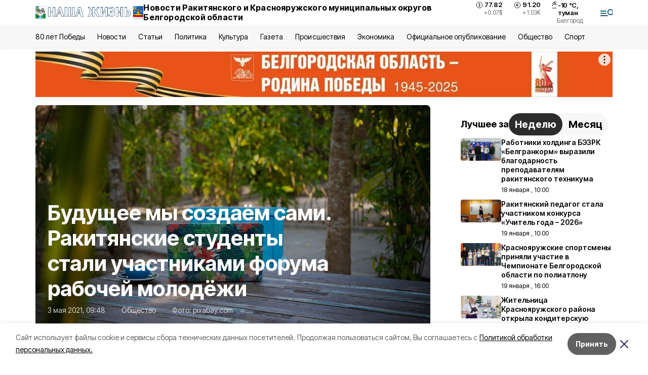

--- FILE ---
content_type: text/html; charset=utf-8
request_url: https://zhizn31.ru/articles/obshestvo/2021-05-03/buduschee-my-sozdayom-sami-rakityanskie-studenty-stali-uchastnikami-foruma-rabochey-molodyozhi-96820
body_size: 23539
content:
<!DOCTYPE html><html lang="ru" translate="no"><head><link rel="preconnect" href="https://fonts.googleapis.com"/><link rel="preconnect" href="https://fonts.gstatic.com" crossorigin="crossOrigin"/><script>window.yaContextCb = window.yaContextCb || []</script><script src="https://yandex.ru/ads/system/context.js" async=""></script><link rel="preconnect" href="https://fonts.gstatic.com" crossorigin /><meta charSet="utf-8"/><script async="" src="https://jsn.24smi.net/smi.js"></script><script>(window.smiq = window.smiq || []).push();</script><link rel="icon" href="https://zhizn31.ru/attachments/477dcf0a98315ed532c75cec310356d2054eb102/store/ad4e92b9f2590673302612b03404ce28a4fb6f8305a57a5ebdfebc6a5057/favicon_rac.ico" type="image/x-icon"/><style>:root {--active-color: #195974}</style><style>:root {--links-color: #195974</style><meta name="viewport" content="width=1250"/><meta name="yandex-verification" content="5e0ea2938cd31d73"/><meta name="google-site-verification" content="h0kPicqk7fY1qlC-ZpBMgjWzAWbZmaWi_rleXo69f8c"/><meta name="zen-verification"/><meta property="og:url" content="https://zhizn31.ru/articles/obshestvo/2021-05-03/buduschee-my-sozdayom-sami-rakityanskie-studenty-stali-uchastnikami-foruma-rabochey-molodyozhi-96820"/><meta property="og:type" content="article"/><link rel="canonical" href="https://zhizn31.ru/articles/obshestvo/2021-05-03/buduschee-my-sozdayom-sami-rakityanskie-studenty-stali-uchastnikami-foruma-rabochey-molodyozhi-96820"/><title>Будущее мы создаём сами. Ракитянские студенты стали участниками форума рабочей молодёжи</title><meta property="og:title" content="Будущее мы создаём сами. Ракитянские студенты стали участниками форума рабочей молодёжи"/><meta property="og:description" content="Проект «Коворкинговая зона для активного отдыха «Ветер перемен»» получил грантовую поддержку в размере 50 тыс. рублей."/><meta name="description" content="Проект «Коворкинговая зона для активного отдыха «Ветер перемен»» получил грантовую поддержку в размере 50 тыс. рублей."/><meta name="twitter:card" content="summary_large_image"/><meta name="twitter:image" content="https://zhizn31.ru/attachments/08311f58b258613779d406010dea1042d4c7c4ae/store/crop/0/0/1024/576/800/0/0/0/1ecd653b74de63a81f0b61da064c04c3951be01bbe797858496ba0e50e34/1ecd653b74de63a81f0b61da064c04c3951be01bbe797858496ba0e50e34.webp"/><meta property="vk:image" content="/attachments/08311f58b258613779d406010dea1042d4c7c4ae/store/crop/0/0/1024/576/800/0/0/0/1ecd653b74de63a81f0b61da064c04c3951be01bbe797858496ba0e50e34/1ecd653b74de63a81f0b61da064c04c3951be01bbe797858496ba0e50e34.webp"/><meta property="twitter:image" content="/attachments/08311f58b258613779d406010dea1042d4c7c4ae/store/crop/0/0/1024/576/800/0/0/0/1ecd653b74de63a81f0b61da064c04c3951be01bbe797858496ba0e50e34/1ecd653b74de63a81f0b61da064c04c3951be01bbe797858496ba0e50e34.webp"/><meta property="og:image" content="/attachments/08311f58b258613779d406010dea1042d4c7c4ae/store/crop/0/0/1024/576/800/0/0/0/1ecd653b74de63a81f0b61da064c04c3951be01bbe797858496ba0e50e34/1ecd653b74de63a81f0b61da064c04c3951be01bbe797858496ba0e50e34.webp"/><link rel="amphtml" href="https://zhizn31.ru/articles/obshestvo/2021-05-03/buduschee-my-sozdayom-sami-rakityanskie-studenty-stali-uchastnikami-foruma-rabochey-molodyozhi-96820?amp=1"/><meta name="next-head-count" content="23"/><link rel="preload" href="/_next/static/css/7525cea062d9ba07.css" as="style"/><link rel="stylesheet" href="/_next/static/css/7525cea062d9ba07.css" data-n-g=""/><link rel="preload" href="/_next/static/css/733cdf5d842729ef.css" as="style"/><link rel="stylesheet" href="/_next/static/css/733cdf5d842729ef.css" data-n-p=""/><link rel="preload" href="/_next/static/css/7e8292e8059408b0.css" as="style"/><link rel="stylesheet" href="/_next/static/css/7e8292e8059408b0.css"/><noscript data-n-css=""></noscript><script defer="" nomodule="" src="/_next/static/chunks/polyfills-5cd94c89d3acac5f.js"></script><script defer="" src="/_next/static/chunks/6494.ca74cae10c649906.js"></script><script defer="" src="/_next/static/chunks/4560.bd484d7ca83d9b4f.js"></script><script defer="" src="/_next/static/chunks/4810.fa1c2c99322a55c9.js"></script><script src="/_next/static/chunks/webpack-606b0d219f2158c5.js" defer=""></script><script src="/_next/static/chunks/framework-568b840ecff66744.js" defer=""></script><script src="/_next/static/chunks/main-b3fb2db701131c64.js" defer=""></script><script src="/_next/static/chunks/pages/_app-732237c6c1065986.js" defer=""></script><script src="/_next/static/chunks/a4c92b5b-8873d9e3e06a0c69.js" defer=""></script><script src="/_next/static/chunks/2642-56c8aeb99d01ffb3.js" defer=""></script><script src="/_next/static/chunks/5917-949cd58c67d4f4f2.js" defer=""></script><script src="/_next/static/chunks/8127-1a99a37dbac18254.js" defer=""></script><script src="/_next/static/chunks/1770-7a6624c724bff677.js" defer=""></script><script src="/_next/static/chunks/7049-9913525f9aae816e.js" defer=""></script><script src="/_next/static/chunks/2260-239c596b6e8c5e9d.js" defer=""></script><script src="/_next/static/chunks/9773-1d20a0b1d40ece9b.js" defer=""></script><script src="/_next/static/chunks/pages/articles/%5Brubric%5D/%5Bdate%5D/%5Bslug%5D-fc0f3c83ed7742ce.js" defer=""></script><script src="/_next/static/vJKOEWHQQpt8ahsMjg6QB/_buildManifest.js" defer=""></script><script src="/_next/static/vJKOEWHQQpt8ahsMjg6QB/_ssgManifest.js" defer=""></script><script src="/_next/static/vJKOEWHQQpt8ahsMjg6QB/_middlewareManifest.js" defer=""></script><style data-href="https://fonts.googleapis.com/css2?family=Inter:wght@300;400;600;700;800;900&family=Rubik:wght@400;500;700&family=Manrope:wght@300;700;800&family=Raleway:wght@800;900&family=Montserrat:wght@400;600;700;800;900&display=swap">@font-face{font-family:'Inter';font-style:normal;font-weight:300;font-display:swap;src:url(https://fonts.gstatic.com/s/inter/v19/UcCO3FwrK3iLTeHuS_nVMrMxCp50SjIw2boKoduKmMEVuOKfMZs.woff) format('woff')}@font-face{font-family:'Inter';font-style:normal;font-weight:400;font-display:swap;src:url(https://fonts.gstatic.com/s/inter/v19/UcCO3FwrK3iLTeHuS_nVMrMxCp50SjIw2boKoduKmMEVuLyfMZs.woff) format('woff')}@font-face{font-family:'Inter';font-style:normal;font-weight:600;font-display:swap;src:url(https://fonts.gstatic.com/s/inter/v19/UcCO3FwrK3iLTeHuS_nVMrMxCp50SjIw2boKoduKmMEVuGKYMZs.woff) format('woff')}@font-face{font-family:'Inter';font-style:normal;font-weight:700;font-display:swap;src:url(https://fonts.gstatic.com/s/inter/v19/UcCO3FwrK3iLTeHuS_nVMrMxCp50SjIw2boKoduKmMEVuFuYMZs.woff) format('woff')}@font-face{font-family:'Inter';font-style:normal;font-weight:800;font-display:swap;src:url(https://fonts.gstatic.com/s/inter/v19/UcCO3FwrK3iLTeHuS_nVMrMxCp50SjIw2boKoduKmMEVuDyYMZs.woff) format('woff')}@font-face{font-family:'Inter';font-style:normal;font-weight:900;font-display:swap;src:url(https://fonts.gstatic.com/s/inter/v19/UcCO3FwrK3iLTeHuS_nVMrMxCp50SjIw2boKoduKmMEVuBWYMZs.woff) format('woff')}@font-face{font-family:'Manrope';font-style:normal;font-weight:300;font-display:swap;src:url(https://fonts.gstatic.com/s/manrope/v20/xn7_YHE41ni1AdIRqAuZuw1Bx9mbZk6jFO_G.woff) format('woff')}@font-face{font-family:'Manrope';font-style:normal;font-weight:700;font-display:swap;src:url(https://fonts.gstatic.com/s/manrope/v20/xn7_YHE41ni1AdIRqAuZuw1Bx9mbZk4aE-_G.woff) format('woff')}@font-face{font-family:'Manrope';font-style:normal;font-weight:800;font-display:swap;src:url(https://fonts.gstatic.com/s/manrope/v20/xn7_YHE41ni1AdIRqAuZuw1Bx9mbZk59E-_G.woff) format('woff')}@font-face{font-family:'Montserrat';font-style:normal;font-weight:400;font-display:swap;src:url(https://fonts.gstatic.com/s/montserrat/v31/JTUHjIg1_i6t8kCHKm4532VJOt5-QNFgpCtr6Ew9.woff) format('woff')}@font-face{font-family:'Montserrat';font-style:normal;font-weight:600;font-display:swap;src:url(https://fonts.gstatic.com/s/montserrat/v31/JTUHjIg1_i6t8kCHKm4532VJOt5-QNFgpCu170w9.woff) format('woff')}@font-face{font-family:'Montserrat';font-style:normal;font-weight:700;font-display:swap;src:url(https://fonts.gstatic.com/s/montserrat/v31/JTUHjIg1_i6t8kCHKm4532VJOt5-QNFgpCuM70w9.woff) format('woff')}@font-face{font-family:'Montserrat';font-style:normal;font-weight:800;font-display:swap;src:url(https://fonts.gstatic.com/s/montserrat/v31/JTUHjIg1_i6t8kCHKm4532VJOt5-QNFgpCvr70w9.woff) format('woff')}@font-face{font-family:'Montserrat';font-style:normal;font-weight:900;font-display:swap;src:url(https://fonts.gstatic.com/s/montserrat/v31/JTUHjIg1_i6t8kCHKm4532VJOt5-QNFgpCvC70w9.woff) format('woff')}@font-face{font-family:'Raleway';font-style:normal;font-weight:800;font-display:swap;src:url(https://fonts.gstatic.com/s/raleway/v36/1Ptxg8zYS_SKggPN4iEgvnHyvveLxVtapYCM.woff) format('woff')}@font-face{font-family:'Raleway';font-style:normal;font-weight:900;font-display:swap;src:url(https://fonts.gstatic.com/s/raleway/v36/1Ptxg8zYS_SKggPN4iEgvnHyvveLxVtzpYCM.woff) format('woff')}@font-face{font-family:'Rubik';font-style:normal;font-weight:400;font-display:swap;src:url(https://fonts.gstatic.com/s/rubik/v30/iJWZBXyIfDnIV5PNhY1KTN7Z-Yh-B4i1Uw.woff) format('woff')}@font-face{font-family:'Rubik';font-style:normal;font-weight:500;font-display:swap;src:url(https://fonts.gstatic.com/s/rubik/v30/iJWZBXyIfDnIV5PNhY1KTN7Z-Yh-NYi1Uw.woff) format('woff')}@font-face{font-family:'Rubik';font-style:normal;font-weight:700;font-display:swap;src:url(https://fonts.gstatic.com/s/rubik/v30/iJWZBXyIfDnIV5PNhY1KTN7Z-Yh-4I-1Uw.woff) format('woff')}@font-face{font-family:'Inter';font-style:normal;font-weight:300;font-display:swap;src:url(https://fonts.gstatic.com/s/inter/v19/UcC73FwrK3iLTeHuS_nVMrMxCp50SjIa2JL7W0Q5n-wU.woff2) format('woff2');unicode-range:U+0460-052F,U+1C80-1C8A,U+20B4,U+2DE0-2DFF,U+A640-A69F,U+FE2E-FE2F}@font-face{font-family:'Inter';font-style:normal;font-weight:300;font-display:swap;src:url(https://fonts.gstatic.com/s/inter/v19/UcC73FwrK3iLTeHuS_nVMrMxCp50SjIa0ZL7W0Q5n-wU.woff2) format('woff2');unicode-range:U+0301,U+0400-045F,U+0490-0491,U+04B0-04B1,U+2116}@font-face{font-family:'Inter';font-style:normal;font-weight:300;font-display:swap;src:url(https://fonts.gstatic.com/s/inter/v19/UcC73FwrK3iLTeHuS_nVMrMxCp50SjIa2ZL7W0Q5n-wU.woff2) format('woff2');unicode-range:U+1F00-1FFF}@font-face{font-family:'Inter';font-style:normal;font-weight:300;font-display:swap;src:url(https://fonts.gstatic.com/s/inter/v19/UcC73FwrK3iLTeHuS_nVMrMxCp50SjIa1pL7W0Q5n-wU.woff2) format('woff2');unicode-range:U+0370-0377,U+037A-037F,U+0384-038A,U+038C,U+038E-03A1,U+03A3-03FF}@font-face{font-family:'Inter';font-style:normal;font-weight:300;font-display:swap;src:url(https://fonts.gstatic.com/s/inter/v19/UcC73FwrK3iLTeHuS_nVMrMxCp50SjIa2pL7W0Q5n-wU.woff2) format('woff2');unicode-range:U+0102-0103,U+0110-0111,U+0128-0129,U+0168-0169,U+01A0-01A1,U+01AF-01B0,U+0300-0301,U+0303-0304,U+0308-0309,U+0323,U+0329,U+1EA0-1EF9,U+20AB}@font-face{font-family:'Inter';font-style:normal;font-weight:300;font-display:swap;src:url(https://fonts.gstatic.com/s/inter/v19/UcC73FwrK3iLTeHuS_nVMrMxCp50SjIa25L7W0Q5n-wU.woff2) format('woff2');unicode-range:U+0100-02BA,U+02BD-02C5,U+02C7-02CC,U+02CE-02D7,U+02DD-02FF,U+0304,U+0308,U+0329,U+1D00-1DBF,U+1E00-1E9F,U+1EF2-1EFF,U+2020,U+20A0-20AB,U+20AD-20C0,U+2113,U+2C60-2C7F,U+A720-A7FF}@font-face{font-family:'Inter';font-style:normal;font-weight:300;font-display:swap;src:url(https://fonts.gstatic.com/s/inter/v19/UcC73FwrK3iLTeHuS_nVMrMxCp50SjIa1ZL7W0Q5nw.woff2) format('woff2');unicode-range:U+0000-00FF,U+0131,U+0152-0153,U+02BB-02BC,U+02C6,U+02DA,U+02DC,U+0304,U+0308,U+0329,U+2000-206F,U+20AC,U+2122,U+2191,U+2193,U+2212,U+2215,U+FEFF,U+FFFD}@font-face{font-family:'Inter';font-style:normal;font-weight:400;font-display:swap;src:url(https://fonts.gstatic.com/s/inter/v19/UcC73FwrK3iLTeHuS_nVMrMxCp50SjIa2JL7W0Q5n-wU.woff2) format('woff2');unicode-range:U+0460-052F,U+1C80-1C8A,U+20B4,U+2DE0-2DFF,U+A640-A69F,U+FE2E-FE2F}@font-face{font-family:'Inter';font-style:normal;font-weight:400;font-display:swap;src:url(https://fonts.gstatic.com/s/inter/v19/UcC73FwrK3iLTeHuS_nVMrMxCp50SjIa0ZL7W0Q5n-wU.woff2) format('woff2');unicode-range:U+0301,U+0400-045F,U+0490-0491,U+04B0-04B1,U+2116}@font-face{font-family:'Inter';font-style:normal;font-weight:400;font-display:swap;src:url(https://fonts.gstatic.com/s/inter/v19/UcC73FwrK3iLTeHuS_nVMrMxCp50SjIa2ZL7W0Q5n-wU.woff2) format('woff2');unicode-range:U+1F00-1FFF}@font-face{font-family:'Inter';font-style:normal;font-weight:400;font-display:swap;src:url(https://fonts.gstatic.com/s/inter/v19/UcC73FwrK3iLTeHuS_nVMrMxCp50SjIa1pL7W0Q5n-wU.woff2) format('woff2');unicode-range:U+0370-0377,U+037A-037F,U+0384-038A,U+038C,U+038E-03A1,U+03A3-03FF}@font-face{font-family:'Inter';font-style:normal;font-weight:400;font-display:swap;src:url(https://fonts.gstatic.com/s/inter/v19/UcC73FwrK3iLTeHuS_nVMrMxCp50SjIa2pL7W0Q5n-wU.woff2) format('woff2');unicode-range:U+0102-0103,U+0110-0111,U+0128-0129,U+0168-0169,U+01A0-01A1,U+01AF-01B0,U+0300-0301,U+0303-0304,U+0308-0309,U+0323,U+0329,U+1EA0-1EF9,U+20AB}@font-face{font-family:'Inter';font-style:normal;font-weight:400;font-display:swap;src:url(https://fonts.gstatic.com/s/inter/v19/UcC73FwrK3iLTeHuS_nVMrMxCp50SjIa25L7W0Q5n-wU.woff2) format('woff2');unicode-range:U+0100-02BA,U+02BD-02C5,U+02C7-02CC,U+02CE-02D7,U+02DD-02FF,U+0304,U+0308,U+0329,U+1D00-1DBF,U+1E00-1E9F,U+1EF2-1EFF,U+2020,U+20A0-20AB,U+20AD-20C0,U+2113,U+2C60-2C7F,U+A720-A7FF}@font-face{font-family:'Inter';font-style:normal;font-weight:400;font-display:swap;src:url(https://fonts.gstatic.com/s/inter/v19/UcC73FwrK3iLTeHuS_nVMrMxCp50SjIa1ZL7W0Q5nw.woff2) format('woff2');unicode-range:U+0000-00FF,U+0131,U+0152-0153,U+02BB-02BC,U+02C6,U+02DA,U+02DC,U+0304,U+0308,U+0329,U+2000-206F,U+20AC,U+2122,U+2191,U+2193,U+2212,U+2215,U+FEFF,U+FFFD}@font-face{font-family:'Inter';font-style:normal;font-weight:600;font-display:swap;src:url(https://fonts.gstatic.com/s/inter/v19/UcC73FwrK3iLTeHuS_nVMrMxCp50SjIa2JL7W0Q5n-wU.woff2) format('woff2');unicode-range:U+0460-052F,U+1C80-1C8A,U+20B4,U+2DE0-2DFF,U+A640-A69F,U+FE2E-FE2F}@font-face{font-family:'Inter';font-style:normal;font-weight:600;font-display:swap;src:url(https://fonts.gstatic.com/s/inter/v19/UcC73FwrK3iLTeHuS_nVMrMxCp50SjIa0ZL7W0Q5n-wU.woff2) format('woff2');unicode-range:U+0301,U+0400-045F,U+0490-0491,U+04B0-04B1,U+2116}@font-face{font-family:'Inter';font-style:normal;font-weight:600;font-display:swap;src:url(https://fonts.gstatic.com/s/inter/v19/UcC73FwrK3iLTeHuS_nVMrMxCp50SjIa2ZL7W0Q5n-wU.woff2) format('woff2');unicode-range:U+1F00-1FFF}@font-face{font-family:'Inter';font-style:normal;font-weight:600;font-display:swap;src:url(https://fonts.gstatic.com/s/inter/v19/UcC73FwrK3iLTeHuS_nVMrMxCp50SjIa1pL7W0Q5n-wU.woff2) format('woff2');unicode-range:U+0370-0377,U+037A-037F,U+0384-038A,U+038C,U+038E-03A1,U+03A3-03FF}@font-face{font-family:'Inter';font-style:normal;font-weight:600;font-display:swap;src:url(https://fonts.gstatic.com/s/inter/v19/UcC73FwrK3iLTeHuS_nVMrMxCp50SjIa2pL7W0Q5n-wU.woff2) format('woff2');unicode-range:U+0102-0103,U+0110-0111,U+0128-0129,U+0168-0169,U+01A0-01A1,U+01AF-01B0,U+0300-0301,U+0303-0304,U+0308-0309,U+0323,U+0329,U+1EA0-1EF9,U+20AB}@font-face{font-family:'Inter';font-style:normal;font-weight:600;font-display:swap;src:url(https://fonts.gstatic.com/s/inter/v19/UcC73FwrK3iLTeHuS_nVMrMxCp50SjIa25L7W0Q5n-wU.woff2) format('woff2');unicode-range:U+0100-02BA,U+02BD-02C5,U+02C7-02CC,U+02CE-02D7,U+02DD-02FF,U+0304,U+0308,U+0329,U+1D00-1DBF,U+1E00-1E9F,U+1EF2-1EFF,U+2020,U+20A0-20AB,U+20AD-20C0,U+2113,U+2C60-2C7F,U+A720-A7FF}@font-face{font-family:'Inter';font-style:normal;font-weight:600;font-display:swap;src:url(https://fonts.gstatic.com/s/inter/v19/UcC73FwrK3iLTeHuS_nVMrMxCp50SjIa1ZL7W0Q5nw.woff2) format('woff2');unicode-range:U+0000-00FF,U+0131,U+0152-0153,U+02BB-02BC,U+02C6,U+02DA,U+02DC,U+0304,U+0308,U+0329,U+2000-206F,U+20AC,U+2122,U+2191,U+2193,U+2212,U+2215,U+FEFF,U+FFFD}@font-face{font-family:'Inter';font-style:normal;font-weight:700;font-display:swap;src:url(https://fonts.gstatic.com/s/inter/v19/UcC73FwrK3iLTeHuS_nVMrMxCp50SjIa2JL7W0Q5n-wU.woff2) format('woff2');unicode-range:U+0460-052F,U+1C80-1C8A,U+20B4,U+2DE0-2DFF,U+A640-A69F,U+FE2E-FE2F}@font-face{font-family:'Inter';font-style:normal;font-weight:700;font-display:swap;src:url(https://fonts.gstatic.com/s/inter/v19/UcC73FwrK3iLTeHuS_nVMrMxCp50SjIa0ZL7W0Q5n-wU.woff2) format('woff2');unicode-range:U+0301,U+0400-045F,U+0490-0491,U+04B0-04B1,U+2116}@font-face{font-family:'Inter';font-style:normal;font-weight:700;font-display:swap;src:url(https://fonts.gstatic.com/s/inter/v19/UcC73FwrK3iLTeHuS_nVMrMxCp50SjIa2ZL7W0Q5n-wU.woff2) format('woff2');unicode-range:U+1F00-1FFF}@font-face{font-family:'Inter';font-style:normal;font-weight:700;font-display:swap;src:url(https://fonts.gstatic.com/s/inter/v19/UcC73FwrK3iLTeHuS_nVMrMxCp50SjIa1pL7W0Q5n-wU.woff2) format('woff2');unicode-range:U+0370-0377,U+037A-037F,U+0384-038A,U+038C,U+038E-03A1,U+03A3-03FF}@font-face{font-family:'Inter';font-style:normal;font-weight:700;font-display:swap;src:url(https://fonts.gstatic.com/s/inter/v19/UcC73FwrK3iLTeHuS_nVMrMxCp50SjIa2pL7W0Q5n-wU.woff2) format('woff2');unicode-range:U+0102-0103,U+0110-0111,U+0128-0129,U+0168-0169,U+01A0-01A1,U+01AF-01B0,U+0300-0301,U+0303-0304,U+0308-0309,U+0323,U+0329,U+1EA0-1EF9,U+20AB}@font-face{font-family:'Inter';font-style:normal;font-weight:700;font-display:swap;src:url(https://fonts.gstatic.com/s/inter/v19/UcC73FwrK3iLTeHuS_nVMrMxCp50SjIa25L7W0Q5n-wU.woff2) format('woff2');unicode-range:U+0100-02BA,U+02BD-02C5,U+02C7-02CC,U+02CE-02D7,U+02DD-02FF,U+0304,U+0308,U+0329,U+1D00-1DBF,U+1E00-1E9F,U+1EF2-1EFF,U+2020,U+20A0-20AB,U+20AD-20C0,U+2113,U+2C60-2C7F,U+A720-A7FF}@font-face{font-family:'Inter';font-style:normal;font-weight:700;font-display:swap;src:url(https://fonts.gstatic.com/s/inter/v19/UcC73FwrK3iLTeHuS_nVMrMxCp50SjIa1ZL7W0Q5nw.woff2) format('woff2');unicode-range:U+0000-00FF,U+0131,U+0152-0153,U+02BB-02BC,U+02C6,U+02DA,U+02DC,U+0304,U+0308,U+0329,U+2000-206F,U+20AC,U+2122,U+2191,U+2193,U+2212,U+2215,U+FEFF,U+FFFD}@font-face{font-family:'Inter';font-style:normal;font-weight:800;font-display:swap;src:url(https://fonts.gstatic.com/s/inter/v19/UcC73FwrK3iLTeHuS_nVMrMxCp50SjIa2JL7W0Q5n-wU.woff2) format('woff2');unicode-range:U+0460-052F,U+1C80-1C8A,U+20B4,U+2DE0-2DFF,U+A640-A69F,U+FE2E-FE2F}@font-face{font-family:'Inter';font-style:normal;font-weight:800;font-display:swap;src:url(https://fonts.gstatic.com/s/inter/v19/UcC73FwrK3iLTeHuS_nVMrMxCp50SjIa0ZL7W0Q5n-wU.woff2) format('woff2');unicode-range:U+0301,U+0400-045F,U+0490-0491,U+04B0-04B1,U+2116}@font-face{font-family:'Inter';font-style:normal;font-weight:800;font-display:swap;src:url(https://fonts.gstatic.com/s/inter/v19/UcC73FwrK3iLTeHuS_nVMrMxCp50SjIa2ZL7W0Q5n-wU.woff2) format('woff2');unicode-range:U+1F00-1FFF}@font-face{font-family:'Inter';font-style:normal;font-weight:800;font-display:swap;src:url(https://fonts.gstatic.com/s/inter/v19/UcC73FwrK3iLTeHuS_nVMrMxCp50SjIa1pL7W0Q5n-wU.woff2) format('woff2');unicode-range:U+0370-0377,U+037A-037F,U+0384-038A,U+038C,U+038E-03A1,U+03A3-03FF}@font-face{font-family:'Inter';font-style:normal;font-weight:800;font-display:swap;src:url(https://fonts.gstatic.com/s/inter/v19/UcC73FwrK3iLTeHuS_nVMrMxCp50SjIa2pL7W0Q5n-wU.woff2) format('woff2');unicode-range:U+0102-0103,U+0110-0111,U+0128-0129,U+0168-0169,U+01A0-01A1,U+01AF-01B0,U+0300-0301,U+0303-0304,U+0308-0309,U+0323,U+0329,U+1EA0-1EF9,U+20AB}@font-face{font-family:'Inter';font-style:normal;font-weight:800;font-display:swap;src:url(https://fonts.gstatic.com/s/inter/v19/UcC73FwrK3iLTeHuS_nVMrMxCp50SjIa25L7W0Q5n-wU.woff2) format('woff2');unicode-range:U+0100-02BA,U+02BD-02C5,U+02C7-02CC,U+02CE-02D7,U+02DD-02FF,U+0304,U+0308,U+0329,U+1D00-1DBF,U+1E00-1E9F,U+1EF2-1EFF,U+2020,U+20A0-20AB,U+20AD-20C0,U+2113,U+2C60-2C7F,U+A720-A7FF}@font-face{font-family:'Inter';font-style:normal;font-weight:800;font-display:swap;src:url(https://fonts.gstatic.com/s/inter/v19/UcC73FwrK3iLTeHuS_nVMrMxCp50SjIa1ZL7W0Q5nw.woff2) format('woff2');unicode-range:U+0000-00FF,U+0131,U+0152-0153,U+02BB-02BC,U+02C6,U+02DA,U+02DC,U+0304,U+0308,U+0329,U+2000-206F,U+20AC,U+2122,U+2191,U+2193,U+2212,U+2215,U+FEFF,U+FFFD}@font-face{font-family:'Inter';font-style:normal;font-weight:900;font-display:swap;src:url(https://fonts.gstatic.com/s/inter/v19/UcC73FwrK3iLTeHuS_nVMrMxCp50SjIa2JL7W0Q5n-wU.woff2) format('woff2');unicode-range:U+0460-052F,U+1C80-1C8A,U+20B4,U+2DE0-2DFF,U+A640-A69F,U+FE2E-FE2F}@font-face{font-family:'Inter';font-style:normal;font-weight:900;font-display:swap;src:url(https://fonts.gstatic.com/s/inter/v19/UcC73FwrK3iLTeHuS_nVMrMxCp50SjIa0ZL7W0Q5n-wU.woff2) format('woff2');unicode-range:U+0301,U+0400-045F,U+0490-0491,U+04B0-04B1,U+2116}@font-face{font-family:'Inter';font-style:normal;font-weight:900;font-display:swap;src:url(https://fonts.gstatic.com/s/inter/v19/UcC73FwrK3iLTeHuS_nVMrMxCp50SjIa2ZL7W0Q5n-wU.woff2) format('woff2');unicode-range:U+1F00-1FFF}@font-face{font-family:'Inter';font-style:normal;font-weight:900;font-display:swap;src:url(https://fonts.gstatic.com/s/inter/v19/UcC73FwrK3iLTeHuS_nVMrMxCp50SjIa1pL7W0Q5n-wU.woff2) format('woff2');unicode-range:U+0370-0377,U+037A-037F,U+0384-038A,U+038C,U+038E-03A1,U+03A3-03FF}@font-face{font-family:'Inter';font-style:normal;font-weight:900;font-display:swap;src:url(https://fonts.gstatic.com/s/inter/v19/UcC73FwrK3iLTeHuS_nVMrMxCp50SjIa2pL7W0Q5n-wU.woff2) format('woff2');unicode-range:U+0102-0103,U+0110-0111,U+0128-0129,U+0168-0169,U+01A0-01A1,U+01AF-01B0,U+0300-0301,U+0303-0304,U+0308-0309,U+0323,U+0329,U+1EA0-1EF9,U+20AB}@font-face{font-family:'Inter';font-style:normal;font-weight:900;font-display:swap;src:url(https://fonts.gstatic.com/s/inter/v19/UcC73FwrK3iLTeHuS_nVMrMxCp50SjIa25L7W0Q5n-wU.woff2) format('woff2');unicode-range:U+0100-02BA,U+02BD-02C5,U+02C7-02CC,U+02CE-02D7,U+02DD-02FF,U+0304,U+0308,U+0329,U+1D00-1DBF,U+1E00-1E9F,U+1EF2-1EFF,U+2020,U+20A0-20AB,U+20AD-20C0,U+2113,U+2C60-2C7F,U+A720-A7FF}@font-face{font-family:'Inter';font-style:normal;font-weight:900;font-display:swap;src:url(https://fonts.gstatic.com/s/inter/v19/UcC73FwrK3iLTeHuS_nVMrMxCp50SjIa1ZL7W0Q5nw.woff2) format('woff2');unicode-range:U+0000-00FF,U+0131,U+0152-0153,U+02BB-02BC,U+02C6,U+02DA,U+02DC,U+0304,U+0308,U+0329,U+2000-206F,U+20AC,U+2122,U+2191,U+2193,U+2212,U+2215,U+FEFF,U+FFFD}@font-face{font-family:'Manrope';font-style:normal;font-weight:300;font-display:swap;src:url(https://fonts.gstatic.com/s/manrope/v20/xn7gYHE41ni1AdIRggqxSvfedN62Zw.woff2) format('woff2');unicode-range:U+0460-052F,U+1C80-1C8A,U+20B4,U+2DE0-2DFF,U+A640-A69F,U+FE2E-FE2F}@font-face{font-family:'Manrope';font-style:normal;font-weight:300;font-display:swap;src:url(https://fonts.gstatic.com/s/manrope/v20/xn7gYHE41ni1AdIRggOxSvfedN62Zw.woff2) format('woff2');unicode-range:U+0301,U+0400-045F,U+0490-0491,U+04B0-04B1,U+2116}@font-face{font-family:'Manrope';font-style:normal;font-weight:300;font-display:swap;src:url(https://fonts.gstatic.com/s/manrope/v20/xn7gYHE41ni1AdIRggSxSvfedN62Zw.woff2) format('woff2');unicode-range:U+0370-0377,U+037A-037F,U+0384-038A,U+038C,U+038E-03A1,U+03A3-03FF}@font-face{font-family:'Manrope';font-style:normal;font-weight:300;font-display:swap;src:url(https://fonts.gstatic.com/s/manrope/v20/xn7gYHE41ni1AdIRggixSvfedN62Zw.woff2) format('woff2');unicode-range:U+0102-0103,U+0110-0111,U+0128-0129,U+0168-0169,U+01A0-01A1,U+01AF-01B0,U+0300-0301,U+0303-0304,U+0308-0309,U+0323,U+0329,U+1EA0-1EF9,U+20AB}@font-face{font-family:'Manrope';font-style:normal;font-weight:300;font-display:swap;src:url(https://fonts.gstatic.com/s/manrope/v20/xn7gYHE41ni1AdIRggmxSvfedN62Zw.woff2) format('woff2');unicode-range:U+0100-02BA,U+02BD-02C5,U+02C7-02CC,U+02CE-02D7,U+02DD-02FF,U+0304,U+0308,U+0329,U+1D00-1DBF,U+1E00-1E9F,U+1EF2-1EFF,U+2020,U+20A0-20AB,U+20AD-20C0,U+2113,U+2C60-2C7F,U+A720-A7FF}@font-face{font-family:'Manrope';font-style:normal;font-weight:300;font-display:swap;src:url(https://fonts.gstatic.com/s/manrope/v20/xn7gYHE41ni1AdIRggexSvfedN4.woff2) format('woff2');unicode-range:U+0000-00FF,U+0131,U+0152-0153,U+02BB-02BC,U+02C6,U+02DA,U+02DC,U+0304,U+0308,U+0329,U+2000-206F,U+20AC,U+2122,U+2191,U+2193,U+2212,U+2215,U+FEFF,U+FFFD}@font-face{font-family:'Manrope';font-style:normal;font-weight:700;font-display:swap;src:url(https://fonts.gstatic.com/s/manrope/v20/xn7gYHE41ni1AdIRggqxSvfedN62Zw.woff2) format('woff2');unicode-range:U+0460-052F,U+1C80-1C8A,U+20B4,U+2DE0-2DFF,U+A640-A69F,U+FE2E-FE2F}@font-face{font-family:'Manrope';font-style:normal;font-weight:700;font-display:swap;src:url(https://fonts.gstatic.com/s/manrope/v20/xn7gYHE41ni1AdIRggOxSvfedN62Zw.woff2) format('woff2');unicode-range:U+0301,U+0400-045F,U+0490-0491,U+04B0-04B1,U+2116}@font-face{font-family:'Manrope';font-style:normal;font-weight:700;font-display:swap;src:url(https://fonts.gstatic.com/s/manrope/v20/xn7gYHE41ni1AdIRggSxSvfedN62Zw.woff2) format('woff2');unicode-range:U+0370-0377,U+037A-037F,U+0384-038A,U+038C,U+038E-03A1,U+03A3-03FF}@font-face{font-family:'Manrope';font-style:normal;font-weight:700;font-display:swap;src:url(https://fonts.gstatic.com/s/manrope/v20/xn7gYHE41ni1AdIRggixSvfedN62Zw.woff2) format('woff2');unicode-range:U+0102-0103,U+0110-0111,U+0128-0129,U+0168-0169,U+01A0-01A1,U+01AF-01B0,U+0300-0301,U+0303-0304,U+0308-0309,U+0323,U+0329,U+1EA0-1EF9,U+20AB}@font-face{font-family:'Manrope';font-style:normal;font-weight:700;font-display:swap;src:url(https://fonts.gstatic.com/s/manrope/v20/xn7gYHE41ni1AdIRggmxSvfedN62Zw.woff2) format('woff2');unicode-range:U+0100-02BA,U+02BD-02C5,U+02C7-02CC,U+02CE-02D7,U+02DD-02FF,U+0304,U+0308,U+0329,U+1D00-1DBF,U+1E00-1E9F,U+1EF2-1EFF,U+2020,U+20A0-20AB,U+20AD-20C0,U+2113,U+2C60-2C7F,U+A720-A7FF}@font-face{font-family:'Manrope';font-style:normal;font-weight:700;font-display:swap;src:url(https://fonts.gstatic.com/s/manrope/v20/xn7gYHE41ni1AdIRggexSvfedN4.woff2) format('woff2');unicode-range:U+0000-00FF,U+0131,U+0152-0153,U+02BB-02BC,U+02C6,U+02DA,U+02DC,U+0304,U+0308,U+0329,U+2000-206F,U+20AC,U+2122,U+2191,U+2193,U+2212,U+2215,U+FEFF,U+FFFD}@font-face{font-family:'Manrope';font-style:normal;font-weight:800;font-display:swap;src:url(https://fonts.gstatic.com/s/manrope/v20/xn7gYHE41ni1AdIRggqxSvfedN62Zw.woff2) format('woff2');unicode-range:U+0460-052F,U+1C80-1C8A,U+20B4,U+2DE0-2DFF,U+A640-A69F,U+FE2E-FE2F}@font-face{font-family:'Manrope';font-style:normal;font-weight:800;font-display:swap;src:url(https://fonts.gstatic.com/s/manrope/v20/xn7gYHE41ni1AdIRggOxSvfedN62Zw.woff2) format('woff2');unicode-range:U+0301,U+0400-045F,U+0490-0491,U+04B0-04B1,U+2116}@font-face{font-family:'Manrope';font-style:normal;font-weight:800;font-display:swap;src:url(https://fonts.gstatic.com/s/manrope/v20/xn7gYHE41ni1AdIRggSxSvfedN62Zw.woff2) format('woff2');unicode-range:U+0370-0377,U+037A-037F,U+0384-038A,U+038C,U+038E-03A1,U+03A3-03FF}@font-face{font-family:'Manrope';font-style:normal;font-weight:800;font-display:swap;src:url(https://fonts.gstatic.com/s/manrope/v20/xn7gYHE41ni1AdIRggixSvfedN62Zw.woff2) format('woff2');unicode-range:U+0102-0103,U+0110-0111,U+0128-0129,U+0168-0169,U+01A0-01A1,U+01AF-01B0,U+0300-0301,U+0303-0304,U+0308-0309,U+0323,U+0329,U+1EA0-1EF9,U+20AB}@font-face{font-family:'Manrope';font-style:normal;font-weight:800;font-display:swap;src:url(https://fonts.gstatic.com/s/manrope/v20/xn7gYHE41ni1AdIRggmxSvfedN62Zw.woff2) format('woff2');unicode-range:U+0100-02BA,U+02BD-02C5,U+02C7-02CC,U+02CE-02D7,U+02DD-02FF,U+0304,U+0308,U+0329,U+1D00-1DBF,U+1E00-1E9F,U+1EF2-1EFF,U+2020,U+20A0-20AB,U+20AD-20C0,U+2113,U+2C60-2C7F,U+A720-A7FF}@font-face{font-family:'Manrope';font-style:normal;font-weight:800;font-display:swap;src:url(https://fonts.gstatic.com/s/manrope/v20/xn7gYHE41ni1AdIRggexSvfedN4.woff2) format('woff2');unicode-range:U+0000-00FF,U+0131,U+0152-0153,U+02BB-02BC,U+02C6,U+02DA,U+02DC,U+0304,U+0308,U+0329,U+2000-206F,U+20AC,U+2122,U+2191,U+2193,U+2212,U+2215,U+FEFF,U+FFFD}@font-face{font-family:'Montserrat';font-style:normal;font-weight:400;font-display:swap;src:url(https://fonts.gstatic.com/s/montserrat/v31/JTUSjIg1_i6t8kCHKm459WRhyyTh89ZNpQ.woff2) format('woff2');unicode-range:U+0460-052F,U+1C80-1C8A,U+20B4,U+2DE0-2DFF,U+A640-A69F,U+FE2E-FE2F}@font-face{font-family:'Montserrat';font-style:normal;font-weight:400;font-display:swap;src:url(https://fonts.gstatic.com/s/montserrat/v31/JTUSjIg1_i6t8kCHKm459W1hyyTh89ZNpQ.woff2) format('woff2');unicode-range:U+0301,U+0400-045F,U+0490-0491,U+04B0-04B1,U+2116}@font-face{font-family:'Montserrat';font-style:normal;font-weight:400;font-display:swap;src:url(https://fonts.gstatic.com/s/montserrat/v31/JTUSjIg1_i6t8kCHKm459WZhyyTh89ZNpQ.woff2) format('woff2');unicode-range:U+0102-0103,U+0110-0111,U+0128-0129,U+0168-0169,U+01A0-01A1,U+01AF-01B0,U+0300-0301,U+0303-0304,U+0308-0309,U+0323,U+0329,U+1EA0-1EF9,U+20AB}@font-face{font-family:'Montserrat';font-style:normal;font-weight:400;font-display:swap;src:url(https://fonts.gstatic.com/s/montserrat/v31/JTUSjIg1_i6t8kCHKm459WdhyyTh89ZNpQ.woff2) format('woff2');unicode-range:U+0100-02BA,U+02BD-02C5,U+02C7-02CC,U+02CE-02D7,U+02DD-02FF,U+0304,U+0308,U+0329,U+1D00-1DBF,U+1E00-1E9F,U+1EF2-1EFF,U+2020,U+20A0-20AB,U+20AD-20C0,U+2113,U+2C60-2C7F,U+A720-A7FF}@font-face{font-family:'Montserrat';font-style:normal;font-weight:400;font-display:swap;src:url(https://fonts.gstatic.com/s/montserrat/v31/JTUSjIg1_i6t8kCHKm459WlhyyTh89Y.woff2) format('woff2');unicode-range:U+0000-00FF,U+0131,U+0152-0153,U+02BB-02BC,U+02C6,U+02DA,U+02DC,U+0304,U+0308,U+0329,U+2000-206F,U+20AC,U+2122,U+2191,U+2193,U+2212,U+2215,U+FEFF,U+FFFD}@font-face{font-family:'Montserrat';font-style:normal;font-weight:600;font-display:swap;src:url(https://fonts.gstatic.com/s/montserrat/v31/JTUSjIg1_i6t8kCHKm459WRhyyTh89ZNpQ.woff2) format('woff2');unicode-range:U+0460-052F,U+1C80-1C8A,U+20B4,U+2DE0-2DFF,U+A640-A69F,U+FE2E-FE2F}@font-face{font-family:'Montserrat';font-style:normal;font-weight:600;font-display:swap;src:url(https://fonts.gstatic.com/s/montserrat/v31/JTUSjIg1_i6t8kCHKm459W1hyyTh89ZNpQ.woff2) format('woff2');unicode-range:U+0301,U+0400-045F,U+0490-0491,U+04B0-04B1,U+2116}@font-face{font-family:'Montserrat';font-style:normal;font-weight:600;font-display:swap;src:url(https://fonts.gstatic.com/s/montserrat/v31/JTUSjIg1_i6t8kCHKm459WZhyyTh89ZNpQ.woff2) format('woff2');unicode-range:U+0102-0103,U+0110-0111,U+0128-0129,U+0168-0169,U+01A0-01A1,U+01AF-01B0,U+0300-0301,U+0303-0304,U+0308-0309,U+0323,U+0329,U+1EA0-1EF9,U+20AB}@font-face{font-family:'Montserrat';font-style:normal;font-weight:600;font-display:swap;src:url(https://fonts.gstatic.com/s/montserrat/v31/JTUSjIg1_i6t8kCHKm459WdhyyTh89ZNpQ.woff2) format('woff2');unicode-range:U+0100-02BA,U+02BD-02C5,U+02C7-02CC,U+02CE-02D7,U+02DD-02FF,U+0304,U+0308,U+0329,U+1D00-1DBF,U+1E00-1E9F,U+1EF2-1EFF,U+2020,U+20A0-20AB,U+20AD-20C0,U+2113,U+2C60-2C7F,U+A720-A7FF}@font-face{font-family:'Montserrat';font-style:normal;font-weight:600;font-display:swap;src:url(https://fonts.gstatic.com/s/montserrat/v31/JTUSjIg1_i6t8kCHKm459WlhyyTh89Y.woff2) format('woff2');unicode-range:U+0000-00FF,U+0131,U+0152-0153,U+02BB-02BC,U+02C6,U+02DA,U+02DC,U+0304,U+0308,U+0329,U+2000-206F,U+20AC,U+2122,U+2191,U+2193,U+2212,U+2215,U+FEFF,U+FFFD}@font-face{font-family:'Montserrat';font-style:normal;font-weight:700;font-display:swap;src:url(https://fonts.gstatic.com/s/montserrat/v31/JTUSjIg1_i6t8kCHKm459WRhyyTh89ZNpQ.woff2) format('woff2');unicode-range:U+0460-052F,U+1C80-1C8A,U+20B4,U+2DE0-2DFF,U+A640-A69F,U+FE2E-FE2F}@font-face{font-family:'Montserrat';font-style:normal;font-weight:700;font-display:swap;src:url(https://fonts.gstatic.com/s/montserrat/v31/JTUSjIg1_i6t8kCHKm459W1hyyTh89ZNpQ.woff2) format('woff2');unicode-range:U+0301,U+0400-045F,U+0490-0491,U+04B0-04B1,U+2116}@font-face{font-family:'Montserrat';font-style:normal;font-weight:700;font-display:swap;src:url(https://fonts.gstatic.com/s/montserrat/v31/JTUSjIg1_i6t8kCHKm459WZhyyTh89ZNpQ.woff2) format('woff2');unicode-range:U+0102-0103,U+0110-0111,U+0128-0129,U+0168-0169,U+01A0-01A1,U+01AF-01B0,U+0300-0301,U+0303-0304,U+0308-0309,U+0323,U+0329,U+1EA0-1EF9,U+20AB}@font-face{font-family:'Montserrat';font-style:normal;font-weight:700;font-display:swap;src:url(https://fonts.gstatic.com/s/montserrat/v31/JTUSjIg1_i6t8kCHKm459WdhyyTh89ZNpQ.woff2) format('woff2');unicode-range:U+0100-02BA,U+02BD-02C5,U+02C7-02CC,U+02CE-02D7,U+02DD-02FF,U+0304,U+0308,U+0329,U+1D00-1DBF,U+1E00-1E9F,U+1EF2-1EFF,U+2020,U+20A0-20AB,U+20AD-20C0,U+2113,U+2C60-2C7F,U+A720-A7FF}@font-face{font-family:'Montserrat';font-style:normal;font-weight:700;font-display:swap;src:url(https://fonts.gstatic.com/s/montserrat/v31/JTUSjIg1_i6t8kCHKm459WlhyyTh89Y.woff2) format('woff2');unicode-range:U+0000-00FF,U+0131,U+0152-0153,U+02BB-02BC,U+02C6,U+02DA,U+02DC,U+0304,U+0308,U+0329,U+2000-206F,U+20AC,U+2122,U+2191,U+2193,U+2212,U+2215,U+FEFF,U+FFFD}@font-face{font-family:'Montserrat';font-style:normal;font-weight:800;font-display:swap;src:url(https://fonts.gstatic.com/s/montserrat/v31/JTUSjIg1_i6t8kCHKm459WRhyyTh89ZNpQ.woff2) format('woff2');unicode-range:U+0460-052F,U+1C80-1C8A,U+20B4,U+2DE0-2DFF,U+A640-A69F,U+FE2E-FE2F}@font-face{font-family:'Montserrat';font-style:normal;font-weight:800;font-display:swap;src:url(https://fonts.gstatic.com/s/montserrat/v31/JTUSjIg1_i6t8kCHKm459W1hyyTh89ZNpQ.woff2) format('woff2');unicode-range:U+0301,U+0400-045F,U+0490-0491,U+04B0-04B1,U+2116}@font-face{font-family:'Montserrat';font-style:normal;font-weight:800;font-display:swap;src:url(https://fonts.gstatic.com/s/montserrat/v31/JTUSjIg1_i6t8kCHKm459WZhyyTh89ZNpQ.woff2) format('woff2');unicode-range:U+0102-0103,U+0110-0111,U+0128-0129,U+0168-0169,U+01A0-01A1,U+01AF-01B0,U+0300-0301,U+0303-0304,U+0308-0309,U+0323,U+0329,U+1EA0-1EF9,U+20AB}@font-face{font-family:'Montserrat';font-style:normal;font-weight:800;font-display:swap;src:url(https://fonts.gstatic.com/s/montserrat/v31/JTUSjIg1_i6t8kCHKm459WdhyyTh89ZNpQ.woff2) format('woff2');unicode-range:U+0100-02BA,U+02BD-02C5,U+02C7-02CC,U+02CE-02D7,U+02DD-02FF,U+0304,U+0308,U+0329,U+1D00-1DBF,U+1E00-1E9F,U+1EF2-1EFF,U+2020,U+20A0-20AB,U+20AD-20C0,U+2113,U+2C60-2C7F,U+A720-A7FF}@font-face{font-family:'Montserrat';font-style:normal;font-weight:800;font-display:swap;src:url(https://fonts.gstatic.com/s/montserrat/v31/JTUSjIg1_i6t8kCHKm459WlhyyTh89Y.woff2) format('woff2');unicode-range:U+0000-00FF,U+0131,U+0152-0153,U+02BB-02BC,U+02C6,U+02DA,U+02DC,U+0304,U+0308,U+0329,U+2000-206F,U+20AC,U+2122,U+2191,U+2193,U+2212,U+2215,U+FEFF,U+FFFD}@font-face{font-family:'Montserrat';font-style:normal;font-weight:900;font-display:swap;src:url(https://fonts.gstatic.com/s/montserrat/v31/JTUSjIg1_i6t8kCHKm459WRhyyTh89ZNpQ.woff2) format('woff2');unicode-range:U+0460-052F,U+1C80-1C8A,U+20B4,U+2DE0-2DFF,U+A640-A69F,U+FE2E-FE2F}@font-face{font-family:'Montserrat';font-style:normal;font-weight:900;font-display:swap;src:url(https://fonts.gstatic.com/s/montserrat/v31/JTUSjIg1_i6t8kCHKm459W1hyyTh89ZNpQ.woff2) format('woff2');unicode-range:U+0301,U+0400-045F,U+0490-0491,U+04B0-04B1,U+2116}@font-face{font-family:'Montserrat';font-style:normal;font-weight:900;font-display:swap;src:url(https://fonts.gstatic.com/s/montserrat/v31/JTUSjIg1_i6t8kCHKm459WZhyyTh89ZNpQ.woff2) format('woff2');unicode-range:U+0102-0103,U+0110-0111,U+0128-0129,U+0168-0169,U+01A0-01A1,U+01AF-01B0,U+0300-0301,U+0303-0304,U+0308-0309,U+0323,U+0329,U+1EA0-1EF9,U+20AB}@font-face{font-family:'Montserrat';font-style:normal;font-weight:900;font-display:swap;src:url(https://fonts.gstatic.com/s/montserrat/v31/JTUSjIg1_i6t8kCHKm459WdhyyTh89ZNpQ.woff2) format('woff2');unicode-range:U+0100-02BA,U+02BD-02C5,U+02C7-02CC,U+02CE-02D7,U+02DD-02FF,U+0304,U+0308,U+0329,U+1D00-1DBF,U+1E00-1E9F,U+1EF2-1EFF,U+2020,U+20A0-20AB,U+20AD-20C0,U+2113,U+2C60-2C7F,U+A720-A7FF}@font-face{font-family:'Montserrat';font-style:normal;font-weight:900;font-display:swap;src:url(https://fonts.gstatic.com/s/montserrat/v31/JTUSjIg1_i6t8kCHKm459WlhyyTh89Y.woff2) format('woff2');unicode-range:U+0000-00FF,U+0131,U+0152-0153,U+02BB-02BC,U+02C6,U+02DA,U+02DC,U+0304,U+0308,U+0329,U+2000-206F,U+20AC,U+2122,U+2191,U+2193,U+2212,U+2215,U+FEFF,U+FFFD}@font-face{font-family:'Raleway';font-style:normal;font-weight:800;font-display:swap;src:url(https://fonts.gstatic.com/s/raleway/v36/1Ptug8zYS_SKggPNyCAIT4ttDfCmxA.woff2) format('woff2');unicode-range:U+0460-052F,U+1C80-1C8A,U+20B4,U+2DE0-2DFF,U+A640-A69F,U+FE2E-FE2F}@font-face{font-family:'Raleway';font-style:normal;font-weight:800;font-display:swap;src:url(https://fonts.gstatic.com/s/raleway/v36/1Ptug8zYS_SKggPNyCkIT4ttDfCmxA.woff2) format('woff2');unicode-range:U+0301,U+0400-045F,U+0490-0491,U+04B0-04B1,U+2116}@font-face{font-family:'Raleway';font-style:normal;font-weight:800;font-display:swap;src:url(https://fonts.gstatic.com/s/raleway/v36/1Ptug8zYS_SKggPNyCIIT4ttDfCmxA.woff2) format('woff2');unicode-range:U+0102-0103,U+0110-0111,U+0128-0129,U+0168-0169,U+01A0-01A1,U+01AF-01B0,U+0300-0301,U+0303-0304,U+0308-0309,U+0323,U+0329,U+1EA0-1EF9,U+20AB}@font-face{font-family:'Raleway';font-style:normal;font-weight:800;font-display:swap;src:url(https://fonts.gstatic.com/s/raleway/v36/1Ptug8zYS_SKggPNyCMIT4ttDfCmxA.woff2) format('woff2');unicode-range:U+0100-02BA,U+02BD-02C5,U+02C7-02CC,U+02CE-02D7,U+02DD-02FF,U+0304,U+0308,U+0329,U+1D00-1DBF,U+1E00-1E9F,U+1EF2-1EFF,U+2020,U+20A0-20AB,U+20AD-20C0,U+2113,U+2C60-2C7F,U+A720-A7FF}@font-face{font-family:'Raleway';font-style:normal;font-weight:800;font-display:swap;src:url(https://fonts.gstatic.com/s/raleway/v36/1Ptug8zYS_SKggPNyC0IT4ttDfA.woff2) format('woff2');unicode-range:U+0000-00FF,U+0131,U+0152-0153,U+02BB-02BC,U+02C6,U+02DA,U+02DC,U+0304,U+0308,U+0329,U+2000-206F,U+20AC,U+2122,U+2191,U+2193,U+2212,U+2215,U+FEFF,U+FFFD}@font-face{font-family:'Raleway';font-style:normal;font-weight:900;font-display:swap;src:url(https://fonts.gstatic.com/s/raleway/v36/1Ptug8zYS_SKggPNyCAIT4ttDfCmxA.woff2) format('woff2');unicode-range:U+0460-052F,U+1C80-1C8A,U+20B4,U+2DE0-2DFF,U+A640-A69F,U+FE2E-FE2F}@font-face{font-family:'Raleway';font-style:normal;font-weight:900;font-display:swap;src:url(https://fonts.gstatic.com/s/raleway/v36/1Ptug8zYS_SKggPNyCkIT4ttDfCmxA.woff2) format('woff2');unicode-range:U+0301,U+0400-045F,U+0490-0491,U+04B0-04B1,U+2116}@font-face{font-family:'Raleway';font-style:normal;font-weight:900;font-display:swap;src:url(https://fonts.gstatic.com/s/raleway/v36/1Ptug8zYS_SKggPNyCIIT4ttDfCmxA.woff2) format('woff2');unicode-range:U+0102-0103,U+0110-0111,U+0128-0129,U+0168-0169,U+01A0-01A1,U+01AF-01B0,U+0300-0301,U+0303-0304,U+0308-0309,U+0323,U+0329,U+1EA0-1EF9,U+20AB}@font-face{font-family:'Raleway';font-style:normal;font-weight:900;font-display:swap;src:url(https://fonts.gstatic.com/s/raleway/v36/1Ptug8zYS_SKggPNyCMIT4ttDfCmxA.woff2) format('woff2');unicode-range:U+0100-02BA,U+02BD-02C5,U+02C7-02CC,U+02CE-02D7,U+02DD-02FF,U+0304,U+0308,U+0329,U+1D00-1DBF,U+1E00-1E9F,U+1EF2-1EFF,U+2020,U+20A0-20AB,U+20AD-20C0,U+2113,U+2C60-2C7F,U+A720-A7FF}@font-face{font-family:'Raleway';font-style:normal;font-weight:900;font-display:swap;src:url(https://fonts.gstatic.com/s/raleway/v36/1Ptug8zYS_SKggPNyC0IT4ttDfA.woff2) format('woff2');unicode-range:U+0000-00FF,U+0131,U+0152-0153,U+02BB-02BC,U+02C6,U+02DA,U+02DC,U+0304,U+0308,U+0329,U+2000-206F,U+20AC,U+2122,U+2191,U+2193,U+2212,U+2215,U+FEFF,U+FFFD}@font-face{font-family:'Rubik';font-style:normal;font-weight:400;font-display:swap;src:url(https://fonts.gstatic.com/s/rubik/v30/iJWKBXyIfDnIV7nErXyw023e1Ik.woff2) format('woff2');unicode-range:U+0600-06FF,U+0750-077F,U+0870-088E,U+0890-0891,U+0897-08E1,U+08E3-08FF,U+200C-200E,U+2010-2011,U+204F,U+2E41,U+FB50-FDFF,U+FE70-FE74,U+FE76-FEFC,U+102E0-102FB,U+10E60-10E7E,U+10EC2-10EC4,U+10EFC-10EFF,U+1EE00-1EE03,U+1EE05-1EE1F,U+1EE21-1EE22,U+1EE24,U+1EE27,U+1EE29-1EE32,U+1EE34-1EE37,U+1EE39,U+1EE3B,U+1EE42,U+1EE47,U+1EE49,U+1EE4B,U+1EE4D-1EE4F,U+1EE51-1EE52,U+1EE54,U+1EE57,U+1EE59,U+1EE5B,U+1EE5D,U+1EE5F,U+1EE61-1EE62,U+1EE64,U+1EE67-1EE6A,U+1EE6C-1EE72,U+1EE74-1EE77,U+1EE79-1EE7C,U+1EE7E,U+1EE80-1EE89,U+1EE8B-1EE9B,U+1EEA1-1EEA3,U+1EEA5-1EEA9,U+1EEAB-1EEBB,U+1EEF0-1EEF1}@font-face{font-family:'Rubik';font-style:normal;font-weight:400;font-display:swap;src:url(https://fonts.gstatic.com/s/rubik/v30/iJWKBXyIfDnIV7nMrXyw023e1Ik.woff2) format('woff2');unicode-range:U+0460-052F,U+1C80-1C8A,U+20B4,U+2DE0-2DFF,U+A640-A69F,U+FE2E-FE2F}@font-face{font-family:'Rubik';font-style:normal;font-weight:400;font-display:swap;src:url(https://fonts.gstatic.com/s/rubik/v30/iJWKBXyIfDnIV7nFrXyw023e1Ik.woff2) format('woff2');unicode-range:U+0301,U+0400-045F,U+0490-0491,U+04B0-04B1,U+2116}@font-face{font-family:'Rubik';font-style:normal;font-weight:400;font-display:swap;src:url(https://fonts.gstatic.com/s/rubik/v30/iJWKBXyIfDnIV7nDrXyw023e1Ik.woff2) format('woff2');unicode-range:U+0307-0308,U+0590-05FF,U+200C-2010,U+20AA,U+25CC,U+FB1D-FB4F}@font-face{font-family:'Rubik';font-style:normal;font-weight:400;font-display:swap;src:url(https://fonts.gstatic.com/s/rubik/v30/iJWKBXyIfDnIV7nPrXyw023e1Ik.woff2) format('woff2');unicode-range:U+0100-02BA,U+02BD-02C5,U+02C7-02CC,U+02CE-02D7,U+02DD-02FF,U+0304,U+0308,U+0329,U+1D00-1DBF,U+1E00-1E9F,U+1EF2-1EFF,U+2020,U+20A0-20AB,U+20AD-20C0,U+2113,U+2C60-2C7F,U+A720-A7FF}@font-face{font-family:'Rubik';font-style:normal;font-weight:400;font-display:swap;src:url(https://fonts.gstatic.com/s/rubik/v30/iJWKBXyIfDnIV7nBrXyw023e.woff2) format('woff2');unicode-range:U+0000-00FF,U+0131,U+0152-0153,U+02BB-02BC,U+02C6,U+02DA,U+02DC,U+0304,U+0308,U+0329,U+2000-206F,U+20AC,U+2122,U+2191,U+2193,U+2212,U+2215,U+FEFF,U+FFFD}@font-face{font-family:'Rubik';font-style:normal;font-weight:500;font-display:swap;src:url(https://fonts.gstatic.com/s/rubik/v30/iJWKBXyIfDnIV7nErXyw023e1Ik.woff2) format('woff2');unicode-range:U+0600-06FF,U+0750-077F,U+0870-088E,U+0890-0891,U+0897-08E1,U+08E3-08FF,U+200C-200E,U+2010-2011,U+204F,U+2E41,U+FB50-FDFF,U+FE70-FE74,U+FE76-FEFC,U+102E0-102FB,U+10E60-10E7E,U+10EC2-10EC4,U+10EFC-10EFF,U+1EE00-1EE03,U+1EE05-1EE1F,U+1EE21-1EE22,U+1EE24,U+1EE27,U+1EE29-1EE32,U+1EE34-1EE37,U+1EE39,U+1EE3B,U+1EE42,U+1EE47,U+1EE49,U+1EE4B,U+1EE4D-1EE4F,U+1EE51-1EE52,U+1EE54,U+1EE57,U+1EE59,U+1EE5B,U+1EE5D,U+1EE5F,U+1EE61-1EE62,U+1EE64,U+1EE67-1EE6A,U+1EE6C-1EE72,U+1EE74-1EE77,U+1EE79-1EE7C,U+1EE7E,U+1EE80-1EE89,U+1EE8B-1EE9B,U+1EEA1-1EEA3,U+1EEA5-1EEA9,U+1EEAB-1EEBB,U+1EEF0-1EEF1}@font-face{font-family:'Rubik';font-style:normal;font-weight:500;font-display:swap;src:url(https://fonts.gstatic.com/s/rubik/v30/iJWKBXyIfDnIV7nMrXyw023e1Ik.woff2) format('woff2');unicode-range:U+0460-052F,U+1C80-1C8A,U+20B4,U+2DE0-2DFF,U+A640-A69F,U+FE2E-FE2F}@font-face{font-family:'Rubik';font-style:normal;font-weight:500;font-display:swap;src:url(https://fonts.gstatic.com/s/rubik/v30/iJWKBXyIfDnIV7nFrXyw023e1Ik.woff2) format('woff2');unicode-range:U+0301,U+0400-045F,U+0490-0491,U+04B0-04B1,U+2116}@font-face{font-family:'Rubik';font-style:normal;font-weight:500;font-display:swap;src:url(https://fonts.gstatic.com/s/rubik/v30/iJWKBXyIfDnIV7nDrXyw023e1Ik.woff2) format('woff2');unicode-range:U+0307-0308,U+0590-05FF,U+200C-2010,U+20AA,U+25CC,U+FB1D-FB4F}@font-face{font-family:'Rubik';font-style:normal;font-weight:500;font-display:swap;src:url(https://fonts.gstatic.com/s/rubik/v30/iJWKBXyIfDnIV7nPrXyw023e1Ik.woff2) format('woff2');unicode-range:U+0100-02BA,U+02BD-02C5,U+02C7-02CC,U+02CE-02D7,U+02DD-02FF,U+0304,U+0308,U+0329,U+1D00-1DBF,U+1E00-1E9F,U+1EF2-1EFF,U+2020,U+20A0-20AB,U+20AD-20C0,U+2113,U+2C60-2C7F,U+A720-A7FF}@font-face{font-family:'Rubik';font-style:normal;font-weight:500;font-display:swap;src:url(https://fonts.gstatic.com/s/rubik/v30/iJWKBXyIfDnIV7nBrXyw023e.woff2) format('woff2');unicode-range:U+0000-00FF,U+0131,U+0152-0153,U+02BB-02BC,U+02C6,U+02DA,U+02DC,U+0304,U+0308,U+0329,U+2000-206F,U+20AC,U+2122,U+2191,U+2193,U+2212,U+2215,U+FEFF,U+FFFD}@font-face{font-family:'Rubik';font-style:normal;font-weight:700;font-display:swap;src:url(https://fonts.gstatic.com/s/rubik/v30/iJWKBXyIfDnIV7nErXyw023e1Ik.woff2) format('woff2');unicode-range:U+0600-06FF,U+0750-077F,U+0870-088E,U+0890-0891,U+0897-08E1,U+08E3-08FF,U+200C-200E,U+2010-2011,U+204F,U+2E41,U+FB50-FDFF,U+FE70-FE74,U+FE76-FEFC,U+102E0-102FB,U+10E60-10E7E,U+10EC2-10EC4,U+10EFC-10EFF,U+1EE00-1EE03,U+1EE05-1EE1F,U+1EE21-1EE22,U+1EE24,U+1EE27,U+1EE29-1EE32,U+1EE34-1EE37,U+1EE39,U+1EE3B,U+1EE42,U+1EE47,U+1EE49,U+1EE4B,U+1EE4D-1EE4F,U+1EE51-1EE52,U+1EE54,U+1EE57,U+1EE59,U+1EE5B,U+1EE5D,U+1EE5F,U+1EE61-1EE62,U+1EE64,U+1EE67-1EE6A,U+1EE6C-1EE72,U+1EE74-1EE77,U+1EE79-1EE7C,U+1EE7E,U+1EE80-1EE89,U+1EE8B-1EE9B,U+1EEA1-1EEA3,U+1EEA5-1EEA9,U+1EEAB-1EEBB,U+1EEF0-1EEF1}@font-face{font-family:'Rubik';font-style:normal;font-weight:700;font-display:swap;src:url(https://fonts.gstatic.com/s/rubik/v30/iJWKBXyIfDnIV7nMrXyw023e1Ik.woff2) format('woff2');unicode-range:U+0460-052F,U+1C80-1C8A,U+20B4,U+2DE0-2DFF,U+A640-A69F,U+FE2E-FE2F}@font-face{font-family:'Rubik';font-style:normal;font-weight:700;font-display:swap;src:url(https://fonts.gstatic.com/s/rubik/v30/iJWKBXyIfDnIV7nFrXyw023e1Ik.woff2) format('woff2');unicode-range:U+0301,U+0400-045F,U+0490-0491,U+04B0-04B1,U+2116}@font-face{font-family:'Rubik';font-style:normal;font-weight:700;font-display:swap;src:url(https://fonts.gstatic.com/s/rubik/v30/iJWKBXyIfDnIV7nDrXyw023e1Ik.woff2) format('woff2');unicode-range:U+0307-0308,U+0590-05FF,U+200C-2010,U+20AA,U+25CC,U+FB1D-FB4F}@font-face{font-family:'Rubik';font-style:normal;font-weight:700;font-display:swap;src:url(https://fonts.gstatic.com/s/rubik/v30/iJWKBXyIfDnIV7nPrXyw023e1Ik.woff2) format('woff2');unicode-range:U+0100-02BA,U+02BD-02C5,U+02C7-02CC,U+02CE-02D7,U+02DD-02FF,U+0304,U+0308,U+0329,U+1D00-1DBF,U+1E00-1E9F,U+1EF2-1EFF,U+2020,U+20A0-20AB,U+20AD-20C0,U+2113,U+2C60-2C7F,U+A720-A7FF}@font-face{font-family:'Rubik';font-style:normal;font-weight:700;font-display:swap;src:url(https://fonts.gstatic.com/s/rubik/v30/iJWKBXyIfDnIV7nBrXyw023e.woff2) format('woff2');unicode-range:U+0000-00FF,U+0131,U+0152-0153,U+02BB-02BC,U+02C6,U+02DA,U+02DC,U+0304,U+0308,U+0329,U+2000-206F,U+20AC,U+2122,U+2191,U+2193,U+2212,U+2215,U+FEFF,U+FFFD}</style><style data-href="https://fonts.googleapis.com/css2?family=Inter+Tight:ital,wght@0,400;0,500;0,600;0,700;1,400;1,500;1,600;1,700&display=swap">@font-face{font-family:'Inter Tight';font-style:italic;font-weight:400;font-display:swap;src:url(https://fonts.gstatic.com/s/intertight/v8/NGShv5HMAFg6IuGlBNMjxLsC66ZMtb8hyW62x0xCHy5U.woff) format('woff')}@font-face{font-family:'Inter Tight';font-style:italic;font-weight:500;font-display:swap;src:url(https://fonts.gstatic.com/s/intertight/v8/NGShv5HMAFg6IuGlBNMjxLsC66ZMtb8hyW62x0xwHy5U.woff) format('woff')}@font-face{font-family:'Inter Tight';font-style:italic;font-weight:600;font-display:swap;src:url(https://fonts.gstatic.com/s/intertight/v8/NGShv5HMAFg6IuGlBNMjxLsC66ZMtb8hyW62x0ycGC5U.woff) format('woff')}@font-face{font-family:'Inter Tight';font-style:italic;font-weight:700;font-display:swap;src:url(https://fonts.gstatic.com/s/intertight/v8/NGShv5HMAFg6IuGlBNMjxLsC66ZMtb8hyW62x0ylGC5U.woff) format('woff')}@font-face{font-family:'Inter Tight';font-style:normal;font-weight:400;font-display:swap;src:url(https://fonts.gstatic.com/s/intertight/v8/NGSnv5HMAFg6IuGlBNMjxJEL2VmU3NS7Z2mjDw-qXw.woff) format('woff')}@font-face{font-family:'Inter Tight';font-style:normal;font-weight:500;font-display:swap;src:url(https://fonts.gstatic.com/s/intertight/v8/NGSnv5HMAFg6IuGlBNMjxJEL2VmU3NS7Z2mjPQ-qXw.woff) format('woff')}@font-face{font-family:'Inter Tight';font-style:normal;font-weight:600;font-display:swap;src:url(https://fonts.gstatic.com/s/intertight/v8/NGSnv5HMAFg6IuGlBNMjxJEL2VmU3NS7Z2mj0QiqXw.woff) format('woff')}@font-face{font-family:'Inter Tight';font-style:normal;font-weight:700;font-display:swap;src:url(https://fonts.gstatic.com/s/intertight/v8/NGSnv5HMAFg6IuGlBNMjxJEL2VmU3NS7Z2mj6AiqXw.woff) format('woff')}@font-face{font-family:'Inter Tight';font-style:italic;font-weight:400;font-display:swap;src:url(https://fonts.gstatic.com/s/intertight/v8/NGSyv5HMAFg6IuGlBNMjxLsCwadkREW-emmbxg.woff2) format('woff2');unicode-range:U+0460-052F,U+1C80-1C8A,U+20B4,U+2DE0-2DFF,U+A640-A69F,U+FE2E-FE2F}@font-face{font-family:'Inter Tight';font-style:italic;font-weight:400;font-display:swap;src:url(https://fonts.gstatic.com/s/intertight/v8/NGSyv5HMAFg6IuGlBNMjxLsCwa5kREW-emmbxg.woff2) format('woff2');unicode-range:U+0301,U+0400-045F,U+0490-0491,U+04B0-04B1,U+2116}@font-face{font-family:'Inter Tight';font-style:italic;font-weight:400;font-display:swap;src:url(https://fonts.gstatic.com/s/intertight/v8/NGSyv5HMAFg6IuGlBNMjxLsCwaZkREW-emmbxg.woff2) format('woff2');unicode-range:U+1F00-1FFF}@font-face{font-family:'Inter Tight';font-style:italic;font-weight:400;font-display:swap;src:url(https://fonts.gstatic.com/s/intertight/v8/NGSyv5HMAFg6IuGlBNMjxLsCwalkREW-emmbxg.woff2) format('woff2');unicode-range:U+0370-0377,U+037A-037F,U+0384-038A,U+038C,U+038E-03A1,U+03A3-03FF}@font-face{font-family:'Inter Tight';font-style:italic;font-weight:400;font-display:swap;src:url(https://fonts.gstatic.com/s/intertight/v8/NGSyv5HMAFg6IuGlBNMjxLsCwaVkREW-emmbxg.woff2) format('woff2');unicode-range:U+0102-0103,U+0110-0111,U+0128-0129,U+0168-0169,U+01A0-01A1,U+01AF-01B0,U+0300-0301,U+0303-0304,U+0308-0309,U+0323,U+0329,U+1EA0-1EF9,U+20AB}@font-face{font-family:'Inter Tight';font-style:italic;font-weight:400;font-display:swap;src:url(https://fonts.gstatic.com/s/intertight/v8/NGSyv5HMAFg6IuGlBNMjxLsCwaRkREW-emmbxg.woff2) format('woff2');unicode-range:U+0100-02BA,U+02BD-02C5,U+02C7-02CC,U+02CE-02D7,U+02DD-02FF,U+0304,U+0308,U+0329,U+1D00-1DBF,U+1E00-1E9F,U+1EF2-1EFF,U+2020,U+20A0-20AB,U+20AD-20C0,U+2113,U+2C60-2C7F,U+A720-A7FF}@font-face{font-family:'Inter Tight';font-style:italic;font-weight:400;font-display:swap;src:url(https://fonts.gstatic.com/s/intertight/v8/NGSyv5HMAFg6IuGlBNMjxLsCwapkREW-emk.woff2) format('woff2');unicode-range:U+0000-00FF,U+0131,U+0152-0153,U+02BB-02BC,U+02C6,U+02DA,U+02DC,U+0304,U+0308,U+0329,U+2000-206F,U+20AC,U+2122,U+2191,U+2193,U+2212,U+2215,U+FEFF,U+FFFD}@font-face{font-family:'Inter Tight';font-style:italic;font-weight:500;font-display:swap;src:url(https://fonts.gstatic.com/s/intertight/v8/NGSyv5HMAFg6IuGlBNMjxLsCwadkREW-emmbxg.woff2) format('woff2');unicode-range:U+0460-052F,U+1C80-1C8A,U+20B4,U+2DE0-2DFF,U+A640-A69F,U+FE2E-FE2F}@font-face{font-family:'Inter Tight';font-style:italic;font-weight:500;font-display:swap;src:url(https://fonts.gstatic.com/s/intertight/v8/NGSyv5HMAFg6IuGlBNMjxLsCwa5kREW-emmbxg.woff2) format('woff2');unicode-range:U+0301,U+0400-045F,U+0490-0491,U+04B0-04B1,U+2116}@font-face{font-family:'Inter Tight';font-style:italic;font-weight:500;font-display:swap;src:url(https://fonts.gstatic.com/s/intertight/v8/NGSyv5HMAFg6IuGlBNMjxLsCwaZkREW-emmbxg.woff2) format('woff2');unicode-range:U+1F00-1FFF}@font-face{font-family:'Inter Tight';font-style:italic;font-weight:500;font-display:swap;src:url(https://fonts.gstatic.com/s/intertight/v8/NGSyv5HMAFg6IuGlBNMjxLsCwalkREW-emmbxg.woff2) format('woff2');unicode-range:U+0370-0377,U+037A-037F,U+0384-038A,U+038C,U+038E-03A1,U+03A3-03FF}@font-face{font-family:'Inter Tight';font-style:italic;font-weight:500;font-display:swap;src:url(https://fonts.gstatic.com/s/intertight/v8/NGSyv5HMAFg6IuGlBNMjxLsCwaVkREW-emmbxg.woff2) format('woff2');unicode-range:U+0102-0103,U+0110-0111,U+0128-0129,U+0168-0169,U+01A0-01A1,U+01AF-01B0,U+0300-0301,U+0303-0304,U+0308-0309,U+0323,U+0329,U+1EA0-1EF9,U+20AB}@font-face{font-family:'Inter Tight';font-style:italic;font-weight:500;font-display:swap;src:url(https://fonts.gstatic.com/s/intertight/v8/NGSyv5HMAFg6IuGlBNMjxLsCwaRkREW-emmbxg.woff2) format('woff2');unicode-range:U+0100-02BA,U+02BD-02C5,U+02C7-02CC,U+02CE-02D7,U+02DD-02FF,U+0304,U+0308,U+0329,U+1D00-1DBF,U+1E00-1E9F,U+1EF2-1EFF,U+2020,U+20A0-20AB,U+20AD-20C0,U+2113,U+2C60-2C7F,U+A720-A7FF}@font-face{font-family:'Inter Tight';font-style:italic;font-weight:500;font-display:swap;src:url(https://fonts.gstatic.com/s/intertight/v8/NGSyv5HMAFg6IuGlBNMjxLsCwapkREW-emk.woff2) format('woff2');unicode-range:U+0000-00FF,U+0131,U+0152-0153,U+02BB-02BC,U+02C6,U+02DA,U+02DC,U+0304,U+0308,U+0329,U+2000-206F,U+20AC,U+2122,U+2191,U+2193,U+2212,U+2215,U+FEFF,U+FFFD}@font-face{font-family:'Inter Tight';font-style:italic;font-weight:600;font-display:swap;src:url(https://fonts.gstatic.com/s/intertight/v8/NGSyv5HMAFg6IuGlBNMjxLsCwadkREW-emmbxg.woff2) format('woff2');unicode-range:U+0460-052F,U+1C80-1C8A,U+20B4,U+2DE0-2DFF,U+A640-A69F,U+FE2E-FE2F}@font-face{font-family:'Inter Tight';font-style:italic;font-weight:600;font-display:swap;src:url(https://fonts.gstatic.com/s/intertight/v8/NGSyv5HMAFg6IuGlBNMjxLsCwa5kREW-emmbxg.woff2) format('woff2');unicode-range:U+0301,U+0400-045F,U+0490-0491,U+04B0-04B1,U+2116}@font-face{font-family:'Inter Tight';font-style:italic;font-weight:600;font-display:swap;src:url(https://fonts.gstatic.com/s/intertight/v8/NGSyv5HMAFg6IuGlBNMjxLsCwaZkREW-emmbxg.woff2) format('woff2');unicode-range:U+1F00-1FFF}@font-face{font-family:'Inter Tight';font-style:italic;font-weight:600;font-display:swap;src:url(https://fonts.gstatic.com/s/intertight/v8/NGSyv5HMAFg6IuGlBNMjxLsCwalkREW-emmbxg.woff2) format('woff2');unicode-range:U+0370-0377,U+037A-037F,U+0384-038A,U+038C,U+038E-03A1,U+03A3-03FF}@font-face{font-family:'Inter Tight';font-style:italic;font-weight:600;font-display:swap;src:url(https://fonts.gstatic.com/s/intertight/v8/NGSyv5HMAFg6IuGlBNMjxLsCwaVkREW-emmbxg.woff2) format('woff2');unicode-range:U+0102-0103,U+0110-0111,U+0128-0129,U+0168-0169,U+01A0-01A1,U+01AF-01B0,U+0300-0301,U+0303-0304,U+0308-0309,U+0323,U+0329,U+1EA0-1EF9,U+20AB}@font-face{font-family:'Inter Tight';font-style:italic;font-weight:600;font-display:swap;src:url(https://fonts.gstatic.com/s/intertight/v8/NGSyv5HMAFg6IuGlBNMjxLsCwaRkREW-emmbxg.woff2) format('woff2');unicode-range:U+0100-02BA,U+02BD-02C5,U+02C7-02CC,U+02CE-02D7,U+02DD-02FF,U+0304,U+0308,U+0329,U+1D00-1DBF,U+1E00-1E9F,U+1EF2-1EFF,U+2020,U+20A0-20AB,U+20AD-20C0,U+2113,U+2C60-2C7F,U+A720-A7FF}@font-face{font-family:'Inter Tight';font-style:italic;font-weight:600;font-display:swap;src:url(https://fonts.gstatic.com/s/intertight/v8/NGSyv5HMAFg6IuGlBNMjxLsCwapkREW-emk.woff2) format('woff2');unicode-range:U+0000-00FF,U+0131,U+0152-0153,U+02BB-02BC,U+02C6,U+02DA,U+02DC,U+0304,U+0308,U+0329,U+2000-206F,U+20AC,U+2122,U+2191,U+2193,U+2212,U+2215,U+FEFF,U+FFFD}@font-face{font-family:'Inter Tight';font-style:italic;font-weight:700;font-display:swap;src:url(https://fonts.gstatic.com/s/intertight/v8/NGSyv5HMAFg6IuGlBNMjxLsCwadkREW-emmbxg.woff2) format('woff2');unicode-range:U+0460-052F,U+1C80-1C8A,U+20B4,U+2DE0-2DFF,U+A640-A69F,U+FE2E-FE2F}@font-face{font-family:'Inter Tight';font-style:italic;font-weight:700;font-display:swap;src:url(https://fonts.gstatic.com/s/intertight/v8/NGSyv5HMAFg6IuGlBNMjxLsCwa5kREW-emmbxg.woff2) format('woff2');unicode-range:U+0301,U+0400-045F,U+0490-0491,U+04B0-04B1,U+2116}@font-face{font-family:'Inter Tight';font-style:italic;font-weight:700;font-display:swap;src:url(https://fonts.gstatic.com/s/intertight/v8/NGSyv5HMAFg6IuGlBNMjxLsCwaZkREW-emmbxg.woff2) format('woff2');unicode-range:U+1F00-1FFF}@font-face{font-family:'Inter Tight';font-style:italic;font-weight:700;font-display:swap;src:url(https://fonts.gstatic.com/s/intertight/v8/NGSyv5HMAFg6IuGlBNMjxLsCwalkREW-emmbxg.woff2) format('woff2');unicode-range:U+0370-0377,U+037A-037F,U+0384-038A,U+038C,U+038E-03A1,U+03A3-03FF}@font-face{font-family:'Inter Tight';font-style:italic;font-weight:700;font-display:swap;src:url(https://fonts.gstatic.com/s/intertight/v8/NGSyv5HMAFg6IuGlBNMjxLsCwaVkREW-emmbxg.woff2) format('woff2');unicode-range:U+0102-0103,U+0110-0111,U+0128-0129,U+0168-0169,U+01A0-01A1,U+01AF-01B0,U+0300-0301,U+0303-0304,U+0308-0309,U+0323,U+0329,U+1EA0-1EF9,U+20AB}@font-face{font-family:'Inter Tight';font-style:italic;font-weight:700;font-display:swap;src:url(https://fonts.gstatic.com/s/intertight/v8/NGSyv5HMAFg6IuGlBNMjxLsCwaRkREW-emmbxg.woff2) format('woff2');unicode-range:U+0100-02BA,U+02BD-02C5,U+02C7-02CC,U+02CE-02D7,U+02DD-02FF,U+0304,U+0308,U+0329,U+1D00-1DBF,U+1E00-1E9F,U+1EF2-1EFF,U+2020,U+20A0-20AB,U+20AD-20C0,U+2113,U+2C60-2C7F,U+A720-A7FF}@font-face{font-family:'Inter Tight';font-style:italic;font-weight:700;font-display:swap;src:url(https://fonts.gstatic.com/s/intertight/v8/NGSyv5HMAFg6IuGlBNMjxLsCwapkREW-emk.woff2) format('woff2');unicode-range:U+0000-00FF,U+0131,U+0152-0153,U+02BB-02BC,U+02C6,U+02DA,U+02DC,U+0304,U+0308,U+0329,U+2000-206F,U+20AC,U+2122,U+2191,U+2193,U+2212,U+2215,U+FEFF,U+FFFD}@font-face{font-family:'Inter Tight';font-style:normal;font-weight:400;font-display:swap;src:url(https://fonts.gstatic.com/s/intertight/v8/NGSwv5HMAFg6IuGlBNMjxLsK8ahuQ2e8Smg.woff2) format('woff2');unicode-range:U+0460-052F,U+1C80-1C8A,U+20B4,U+2DE0-2DFF,U+A640-A69F,U+FE2E-FE2F}@font-face{font-family:'Inter Tight';font-style:normal;font-weight:400;font-display:swap;src:url(https://fonts.gstatic.com/s/intertight/v8/NGSwv5HMAFg6IuGlBNMjxLsD8ahuQ2e8Smg.woff2) format('woff2');unicode-range:U+0301,U+0400-045F,U+0490-0491,U+04B0-04B1,U+2116}@font-face{font-family:'Inter Tight';font-style:normal;font-weight:400;font-display:swap;src:url(https://fonts.gstatic.com/s/intertight/v8/NGSwv5HMAFg6IuGlBNMjxLsL8ahuQ2e8Smg.woff2) format('woff2');unicode-range:U+1F00-1FFF}@font-face{font-family:'Inter Tight';font-style:normal;font-weight:400;font-display:swap;src:url(https://fonts.gstatic.com/s/intertight/v8/NGSwv5HMAFg6IuGlBNMjxLsE8ahuQ2e8Smg.woff2) format('woff2');unicode-range:U+0370-0377,U+037A-037F,U+0384-038A,U+038C,U+038E-03A1,U+03A3-03FF}@font-face{font-family:'Inter Tight';font-style:normal;font-weight:400;font-display:swap;src:url(https://fonts.gstatic.com/s/intertight/v8/NGSwv5HMAFg6IuGlBNMjxLsI8ahuQ2e8Smg.woff2) format('woff2');unicode-range:U+0102-0103,U+0110-0111,U+0128-0129,U+0168-0169,U+01A0-01A1,U+01AF-01B0,U+0300-0301,U+0303-0304,U+0308-0309,U+0323,U+0329,U+1EA0-1EF9,U+20AB}@font-face{font-family:'Inter Tight';font-style:normal;font-weight:400;font-display:swap;src:url(https://fonts.gstatic.com/s/intertight/v8/NGSwv5HMAFg6IuGlBNMjxLsJ8ahuQ2e8Smg.woff2) format('woff2');unicode-range:U+0100-02BA,U+02BD-02C5,U+02C7-02CC,U+02CE-02D7,U+02DD-02FF,U+0304,U+0308,U+0329,U+1D00-1DBF,U+1E00-1E9F,U+1EF2-1EFF,U+2020,U+20A0-20AB,U+20AD-20C0,U+2113,U+2C60-2C7F,U+A720-A7FF}@font-face{font-family:'Inter Tight';font-style:normal;font-weight:400;font-display:swap;src:url(https://fonts.gstatic.com/s/intertight/v8/NGSwv5HMAFg6IuGlBNMjxLsH8ahuQ2e8.woff2) format('woff2');unicode-range:U+0000-00FF,U+0131,U+0152-0153,U+02BB-02BC,U+02C6,U+02DA,U+02DC,U+0304,U+0308,U+0329,U+2000-206F,U+20AC,U+2122,U+2191,U+2193,U+2212,U+2215,U+FEFF,U+FFFD}@font-face{font-family:'Inter Tight';font-style:normal;font-weight:500;font-display:swap;src:url(https://fonts.gstatic.com/s/intertight/v8/NGSwv5HMAFg6IuGlBNMjxLsK8ahuQ2e8Smg.woff2) format('woff2');unicode-range:U+0460-052F,U+1C80-1C8A,U+20B4,U+2DE0-2DFF,U+A640-A69F,U+FE2E-FE2F}@font-face{font-family:'Inter Tight';font-style:normal;font-weight:500;font-display:swap;src:url(https://fonts.gstatic.com/s/intertight/v8/NGSwv5HMAFg6IuGlBNMjxLsD8ahuQ2e8Smg.woff2) format('woff2');unicode-range:U+0301,U+0400-045F,U+0490-0491,U+04B0-04B1,U+2116}@font-face{font-family:'Inter Tight';font-style:normal;font-weight:500;font-display:swap;src:url(https://fonts.gstatic.com/s/intertight/v8/NGSwv5HMAFg6IuGlBNMjxLsL8ahuQ2e8Smg.woff2) format('woff2');unicode-range:U+1F00-1FFF}@font-face{font-family:'Inter Tight';font-style:normal;font-weight:500;font-display:swap;src:url(https://fonts.gstatic.com/s/intertight/v8/NGSwv5HMAFg6IuGlBNMjxLsE8ahuQ2e8Smg.woff2) format('woff2');unicode-range:U+0370-0377,U+037A-037F,U+0384-038A,U+038C,U+038E-03A1,U+03A3-03FF}@font-face{font-family:'Inter Tight';font-style:normal;font-weight:500;font-display:swap;src:url(https://fonts.gstatic.com/s/intertight/v8/NGSwv5HMAFg6IuGlBNMjxLsI8ahuQ2e8Smg.woff2) format('woff2');unicode-range:U+0102-0103,U+0110-0111,U+0128-0129,U+0168-0169,U+01A0-01A1,U+01AF-01B0,U+0300-0301,U+0303-0304,U+0308-0309,U+0323,U+0329,U+1EA0-1EF9,U+20AB}@font-face{font-family:'Inter Tight';font-style:normal;font-weight:500;font-display:swap;src:url(https://fonts.gstatic.com/s/intertight/v8/NGSwv5HMAFg6IuGlBNMjxLsJ8ahuQ2e8Smg.woff2) format('woff2');unicode-range:U+0100-02BA,U+02BD-02C5,U+02C7-02CC,U+02CE-02D7,U+02DD-02FF,U+0304,U+0308,U+0329,U+1D00-1DBF,U+1E00-1E9F,U+1EF2-1EFF,U+2020,U+20A0-20AB,U+20AD-20C0,U+2113,U+2C60-2C7F,U+A720-A7FF}@font-face{font-family:'Inter Tight';font-style:normal;font-weight:500;font-display:swap;src:url(https://fonts.gstatic.com/s/intertight/v8/NGSwv5HMAFg6IuGlBNMjxLsH8ahuQ2e8.woff2) format('woff2');unicode-range:U+0000-00FF,U+0131,U+0152-0153,U+02BB-02BC,U+02C6,U+02DA,U+02DC,U+0304,U+0308,U+0329,U+2000-206F,U+20AC,U+2122,U+2191,U+2193,U+2212,U+2215,U+FEFF,U+FFFD}@font-face{font-family:'Inter Tight';font-style:normal;font-weight:600;font-display:swap;src:url(https://fonts.gstatic.com/s/intertight/v8/NGSwv5HMAFg6IuGlBNMjxLsK8ahuQ2e8Smg.woff2) format('woff2');unicode-range:U+0460-052F,U+1C80-1C8A,U+20B4,U+2DE0-2DFF,U+A640-A69F,U+FE2E-FE2F}@font-face{font-family:'Inter Tight';font-style:normal;font-weight:600;font-display:swap;src:url(https://fonts.gstatic.com/s/intertight/v8/NGSwv5HMAFg6IuGlBNMjxLsD8ahuQ2e8Smg.woff2) format('woff2');unicode-range:U+0301,U+0400-045F,U+0490-0491,U+04B0-04B1,U+2116}@font-face{font-family:'Inter Tight';font-style:normal;font-weight:600;font-display:swap;src:url(https://fonts.gstatic.com/s/intertight/v8/NGSwv5HMAFg6IuGlBNMjxLsL8ahuQ2e8Smg.woff2) format('woff2');unicode-range:U+1F00-1FFF}@font-face{font-family:'Inter Tight';font-style:normal;font-weight:600;font-display:swap;src:url(https://fonts.gstatic.com/s/intertight/v8/NGSwv5HMAFg6IuGlBNMjxLsE8ahuQ2e8Smg.woff2) format('woff2');unicode-range:U+0370-0377,U+037A-037F,U+0384-038A,U+038C,U+038E-03A1,U+03A3-03FF}@font-face{font-family:'Inter Tight';font-style:normal;font-weight:600;font-display:swap;src:url(https://fonts.gstatic.com/s/intertight/v8/NGSwv5HMAFg6IuGlBNMjxLsI8ahuQ2e8Smg.woff2) format('woff2');unicode-range:U+0102-0103,U+0110-0111,U+0128-0129,U+0168-0169,U+01A0-01A1,U+01AF-01B0,U+0300-0301,U+0303-0304,U+0308-0309,U+0323,U+0329,U+1EA0-1EF9,U+20AB}@font-face{font-family:'Inter Tight';font-style:normal;font-weight:600;font-display:swap;src:url(https://fonts.gstatic.com/s/intertight/v8/NGSwv5HMAFg6IuGlBNMjxLsJ8ahuQ2e8Smg.woff2) format('woff2');unicode-range:U+0100-02BA,U+02BD-02C5,U+02C7-02CC,U+02CE-02D7,U+02DD-02FF,U+0304,U+0308,U+0329,U+1D00-1DBF,U+1E00-1E9F,U+1EF2-1EFF,U+2020,U+20A0-20AB,U+20AD-20C0,U+2113,U+2C60-2C7F,U+A720-A7FF}@font-face{font-family:'Inter Tight';font-style:normal;font-weight:600;font-display:swap;src:url(https://fonts.gstatic.com/s/intertight/v8/NGSwv5HMAFg6IuGlBNMjxLsH8ahuQ2e8.woff2) format('woff2');unicode-range:U+0000-00FF,U+0131,U+0152-0153,U+02BB-02BC,U+02C6,U+02DA,U+02DC,U+0304,U+0308,U+0329,U+2000-206F,U+20AC,U+2122,U+2191,U+2193,U+2212,U+2215,U+FEFF,U+FFFD}@font-face{font-family:'Inter Tight';font-style:normal;font-weight:700;font-display:swap;src:url(https://fonts.gstatic.com/s/intertight/v8/NGSwv5HMAFg6IuGlBNMjxLsK8ahuQ2e8Smg.woff2) format('woff2');unicode-range:U+0460-052F,U+1C80-1C8A,U+20B4,U+2DE0-2DFF,U+A640-A69F,U+FE2E-FE2F}@font-face{font-family:'Inter Tight';font-style:normal;font-weight:700;font-display:swap;src:url(https://fonts.gstatic.com/s/intertight/v8/NGSwv5HMAFg6IuGlBNMjxLsD8ahuQ2e8Smg.woff2) format('woff2');unicode-range:U+0301,U+0400-045F,U+0490-0491,U+04B0-04B1,U+2116}@font-face{font-family:'Inter Tight';font-style:normal;font-weight:700;font-display:swap;src:url(https://fonts.gstatic.com/s/intertight/v8/NGSwv5HMAFg6IuGlBNMjxLsL8ahuQ2e8Smg.woff2) format('woff2');unicode-range:U+1F00-1FFF}@font-face{font-family:'Inter Tight';font-style:normal;font-weight:700;font-display:swap;src:url(https://fonts.gstatic.com/s/intertight/v8/NGSwv5HMAFg6IuGlBNMjxLsE8ahuQ2e8Smg.woff2) format('woff2');unicode-range:U+0370-0377,U+037A-037F,U+0384-038A,U+038C,U+038E-03A1,U+03A3-03FF}@font-face{font-family:'Inter Tight';font-style:normal;font-weight:700;font-display:swap;src:url(https://fonts.gstatic.com/s/intertight/v8/NGSwv5HMAFg6IuGlBNMjxLsI8ahuQ2e8Smg.woff2) format('woff2');unicode-range:U+0102-0103,U+0110-0111,U+0128-0129,U+0168-0169,U+01A0-01A1,U+01AF-01B0,U+0300-0301,U+0303-0304,U+0308-0309,U+0323,U+0329,U+1EA0-1EF9,U+20AB}@font-face{font-family:'Inter Tight';font-style:normal;font-weight:700;font-display:swap;src:url(https://fonts.gstatic.com/s/intertight/v8/NGSwv5HMAFg6IuGlBNMjxLsJ8ahuQ2e8Smg.woff2) format('woff2');unicode-range:U+0100-02BA,U+02BD-02C5,U+02C7-02CC,U+02CE-02D7,U+02DD-02FF,U+0304,U+0308,U+0329,U+1D00-1DBF,U+1E00-1E9F,U+1EF2-1EFF,U+2020,U+20A0-20AB,U+20AD-20C0,U+2113,U+2C60-2C7F,U+A720-A7FF}@font-face{font-family:'Inter Tight';font-style:normal;font-weight:700;font-display:swap;src:url(https://fonts.gstatic.com/s/intertight/v8/NGSwv5HMAFg6IuGlBNMjxLsH8ahuQ2e8.woff2) format('woff2');unicode-range:U+0000-00FF,U+0131,U+0152-0153,U+02BB-02BC,U+02C6,U+02DA,U+02DC,U+0304,U+0308,U+0329,U+2000-206F,U+20AC,U+2122,U+2191,U+2193,U+2212,U+2215,U+FEFF,U+FFFD}</style></head><body data-desktop="1"><div id="__next"><div class="Topline_topline__K_Puu"><div class="container Topline_toplineContainer__5knLr"><a class="Topline_openBelgorod__IxsBN" href="/"><img src="https://zhizn31.ru/attachments/35a92c207d90dc62e19aed6b6ec9f22a39934973/store/3298a40b30eb4c79ed0833854c255aacd1cb6218b6b6370bcdc6abb3d648/nasha_zhizn_ispr_s_31_2x_6arhExq_w2PEDQo.png.800x600_q90_sharpen.png" alt="Local Logo" class="Topline_openBelgorodLocalLogo__G9JFE"/><div class="Topline_openBelgorodLocalSlogan__oq4OM"></div></a><div class="Topline_openBelgorodTitle__MPVju"><span>Новости Ракитянского и Краснояружского муниципальных округов Белгородской области</span></div><div class="flex items-center"><div class="flex mr-[34px]"><div class="FinanceWidget_financeWrapper__dDNR_"><div class="FinanceWidget_financeContainer__y0J_G"><div class="FinanceWidget_quotesContainer__AryEh"><div class="FinanceWidget_topQuoteWrapper__olU0d"><div class="FinanceWidget_icon__fF5Bh" data-icon="usd"></div><span class="FinanceWidget_topQuote__dNrkZ">77.82</span></div><span class="FinanceWidget_bottomQuote__OWRgw">+0.07<!-- -->$</span></div></div><div class="FinanceWidget_financeContainer__y0J_G"><div class="FinanceWidget_quotesContainer__AryEh"><div class="FinanceWidget_topQuoteWrapper__olU0d"><div class="FinanceWidget_icon__fF5Bh" data-icon="eur"></div><span class="FinanceWidget_topQuote__dNrkZ">91.20</span></div><span class="FinanceWidget_bottomQuote__OWRgw">+1.03<!-- -->€</span></div></div></div><div class="WeatherWidget_weatherContainer__rsjSk"><div class="WeatherWidget_topWrapper__PefaD"><div class="WeatherWidget_icon__bSe7F" data-icon="mist"></div><div class="WeatherWidget_temp__69DWn">-10<!-- --> °С, <!-- -->туман</div></div><div class="WeatherWidget_city__Bj_Ko">Белгород</div></div></div><button type="button" class="Topline_menuTrigger__Pa86v"></button></div></div></div><div><div class="Topics_topicsContainer__SJcbd"><div class="container w-max"><a class="Topics_topic__9Ave7" href="/rubric/pobeda">80 лет Победы</a><a class="Topics_topic__9Ave7" href="/news">Новости</a><a class="Topics_topic__9Ave7" href="/articles">Статьи</a><a class="Topics_topic__9Ave7" href="/rubric/politika">Политика</a><a class="Topics_topic__9Ave7" href="/rubric/kultura">Культура</a><a class="Topics_topic__9Ave7" href="/rubric/gazeta">Газета</a><a class="Topics_topic__9Ave7" href="/rubric/proisshestviya">Происшествия</a><a class="Topics_topic__9Ave7" href="/rubric/ekonomika">Экономика</a><a class="Topics_topic__9Ave7" href="/rubric/oficialnoe-opublikovanie">Официальное опубликование</a><a class="Topics_topic__9Ave7" href="/rubric/obshestvo">Общество</a><a class="Topics_topic__9Ave7" href="/rubric/sport">Спорт</a></div></div></div><div class="flex justify-center" data-slug="banner_1" data-provider="adfox"></div><div class="Layout_layout__sE9jW"><button class="fixed right-4 bottom-4 text-white bg-active font-medium text-lg py-2 px-4" style="z-index:2">Лента новостей</button><div><div id="matter-0"><section class="cols"><div><div class="TopImage_top__VrxMK"><div class="TopImage_imgContainer__Za_2P"><div><div style="filter:brightness(75%)" class="rounded-[8px] relative overflow-hidden h-0 pb-[56.25%] bg-gray-100"><img src="/attachments/08311f58b258613779d406010dea1042d4c7c4ae/store/crop/0/0/1024/576/800/0/0/0/1ecd653b74de63a81f0b61da064c04c3951be01bbe797858496ba0e50e34/1ecd653b74de63a81f0b61da064c04c3951be01bbe797858496ba0e50e34.webp" alt="" loading="eager" class="absolute left-0 top-0 w-full h-full object-cover" style="filter:blur(10px)"/><img src="/attachments/08311f58b258613779d406010dea1042d4c7c4ae/store/crop/0/0/1024/576/800/0/0/0/1ecd653b74de63a81f0b61da064c04c3951be01bbe797858496ba0e50e34/1ecd653b74de63a81f0b61da064c04c3951be01bbe797858496ba0e50e34.webp" alt="" loading="eager" class="absolute left-0 top-0 w-full h-full object-center object-cover"/></div></div><div class="TopImage_text__3mlEz"><h1 class="TopImage_title__nR0wM">Будущее мы создаём сами. Ракитянские студенты стали участниками форума рабочей молодёжи</h1><div class="TopImage_meta__3pOZc"><span>3 мая 2021, 09:48</span><span>Общество</span><div><span>Фото: <!-- --> <!-- --> <a href="http://pixabay.com">pixabay.com</a></span></div></div></div></div></div><div class="cm-content-cols"><div class="SingleMatter_stickyBlock__pFHYm"><div class="SingleMatter_controlBlock__6X6_o"><div class="Share_share__PseDP"><div><button type="button" class="Share_item___A_F4  Share_vk__C9V3k"></button><button type="button" class="Share_item___A_F4  Share_ok__5gAEO"></button><button type="button" class="Share_item___A_F4  Share_wa__qv5a0"></button><button type="button" class="Share_item___A_F4  Share_tg__JY6sv"></button></div></div></div></div><div><h2 class="cm-subtitle">Проект «Коворкинговая зона для активного отдыха «Ветер перемен»» получил грантовую поддержку в размере 50 тыс. рублей.</h2><div><div class="mb-6"><div class="Common_common__MfItd"><p>Третий форум рабочей молодёжи Белгородской области прошёл в Губкине. На протяжении пяти дней ребята участвовали в тренингах, мастер-классах, дискуссионных площадках с работодателями, побывали на экскурсиях. Самым главным событием форума стал грантовый конкурс. Общая сумма поддержки студенческих проектов составила <strong>200 тыс. рублей</strong>.</p><p>От Ракитянского агротехнологического техникума на форум ездили <strong>трое студентов</strong>, возили они <strong>два важных проекта</strong>, один из которых победил и получил грантовую поддержку в размере <strong>50 тыс. рублей</strong>. Но обо всём по порядку.</p></div></div><div class="mb-6"><div class="bg-gray-200 relative"><div><div style="filter:brightness(100%)" class="relative overflow-hidden h-0 pb-[56.25%] bg-gray-100"><img src="/attachments/c224329e43ae7970d26f6c63c5ca0f97ec09ec4e/store/crop/0/96/1024/576/800/0/0/0/7fb3f70d1d5009ef22ceab0b0457973ac586947c583efc0d39ff48d7434e/7fb3f70d1d5009ef22ceab0b0457973ac586947c583efc0d39ff48d7434e.webp" alt="" loading="lazy" class="absolute left-0 top-0 w-full h-full object-cover" style="filter:blur(10px)"/><img src="/attachments/c224329e43ae7970d26f6c63c5ca0f97ec09ec4e/store/crop/0/96/1024/576/800/0/0/0/7fb3f70d1d5009ef22ceab0b0457973ac586947c583efc0d39ff48d7434e/7fb3f70d1d5009ef22ceab0b0457973ac586947c583efc0d39ff48d7434e.webp" alt="" loading="lazy" class="absolute left-0 top-0 w-full h-full object-center object-contain"/></div></div><div class="PhotoText_imageText__MdvLm"><div class="text-gray-600">Фото:  Лариса Трушенкова</div></div></div></div><div class="mb-6"><div class="Common_common__MfItd"><p>Творческий дуэт <strong>Андрей Крамарев </strong>и<strong> Кирилл Литвиненко</strong> (руководитель <strong>Елена Винограденко</strong>) защищал проект «Коворкинговая зона для активного отдыха «Ветер перемен»». По задумке разработчиков новая площадка будет состоять из беседки и множества лавочек, имеющих символические названия и соответствующий дизайн. Среди них есть скамейки «Вдохновение», «Содружество», «Примирение», «Для влюблённых», «Помощница», «Интеллектуальные игры» и другие.</p></div></div><div class="mb-6"><div class="bg-gray-200 relative"><div><div style="filter:brightness(100%)" class="relative overflow-hidden h-0 pb-[56.25%] bg-gray-100"><img src="/attachments/d11c152368fa88addd45ace879d4380f27105f49/store/crop/0/96/1024/576/800/0/0/0/2399f238b77dd8672e09e29defbb46295d57cf04906060ce3d38d4f3e8c0/2399f238b77dd8672e09e29defbb46295d57cf04906060ce3d38d4f3e8c0.webp" alt="" loading="lazy" class="absolute left-0 top-0 w-full h-full object-cover" style="filter:blur(10px)"/><img src="/attachments/d11c152368fa88addd45ace879d4380f27105f49/store/crop/0/96/1024/576/800/0/0/0/2399f238b77dd8672e09e29defbb46295d57cf04906060ce3d38d4f3e8c0/2399f238b77dd8672e09e29defbb46295d57cf04906060ce3d38d4f3e8c0.webp" alt="" loading="lazy" class="absolute left-0 top-0 w-full h-full object-center object-contain"/></div></div><div class="PhotoText_imageText__MdvLm"><div class="text-gray-600">Фото:  Ракитянский агротехнологический техникум</div></div></div></div><div class="mb-6"><div class="Common_common__MfItd"><p>Говоря простыми словами, коворкинг – это пространство, где каждый может найти себе занятие для души. На территории площадки «Ветер перемен» планируется проводить различные мероприятия: встречи, диспуты, занимательные игры, да и просто любой студент может здесь отдохнуть, позаниматься, поразмышлять. На реализацию проекта техникуму необходимо ещё <strong>190 тысяч рублей</strong>. Студенты и педагоги надеются на помощь администрации района, ракитянского бизнес-сообщества.</p><p>Несколько слов об участниках проекта. Ракитянец Андрей Крамарев учится по специальности «Электрификация и автоматизация сельского хозяйства». Он выбрал эту специальность неслучайно, его отец (тоже электрик) с раннего детства учил сына премудростям ремесла. Уже в 6 лет мальчик умел работать паяльником.</p></div></div><div class="mb-6"><div class="bg-gray-200 relative"><div><div style="filter:brightness(100%)" class="relative overflow-hidden h-0 pb-[56.25%] bg-gray-100"><img src="/attachments/4445a2f113c644d486947a898b37b9ce386167aa/store/crop/0/0/1024/576/800/0/0/0/2cedc4870c1c3c859b56b9b47a444d141bff5acc7319d203598399a7350d/2cedc4870c1c3c859b56b9b47a444d141bff5acc7319d203598399a7350d.webp" alt="" loading="lazy" class="absolute left-0 top-0 w-full h-full object-cover" style="filter:blur(10px)"/><img src="/attachments/4445a2f113c644d486947a898b37b9ce386167aa/store/crop/0/0/1024/576/800/0/0/0/2cedc4870c1c3c859b56b9b47a444d141bff5acc7319d203598399a7350d/2cedc4870c1c3c859b56b9b47a444d141bff5acc7319d203598399a7350d.webp" alt="" loading="lazy" class="absolute left-0 top-0 w-full h-full object-center object-contain"/></div></div><div class="PhotoText_imageText__MdvLm"><div class="text-gray-600">Фото:  Ракитянский агротехнологический техникум</div></div></div></div><div class="mb-6"><div class="Common_common__MfItd"><p>Кирилл Литвиненко также учится на техника-электрика. Эта профессия, по его мнению, в настоящее время достаточно востребована, работу по этой специальности сегодня найти несложно.</p><p>Ещё один участник форума рабочей молодёжи <strong>Артём Афанасьев</strong> возил в Губкин проект под названием «Организация и проведение PR-мероприятий. Артём был очень красноречивым и убедительным, когда представлял свой проект, хотя, к сожалению, задумка не получила поддержки. Но Артём, который сам научился работать с фото- и видеоаппаратурой, монтировать ролики, вести онлайн трансляции, уверен, что проект перспективен. Он вместе со своим руководителем Еленой Винограденко планирует выставить его на других конкурсных площадках на грантовую поддержку.</p><p>Сегодня активные студенты агротехнологического техникума задумали ещё один проект. Инициатором стал Андрей Крамарев. Он думает над тем как помочь молодым людям бросить курить. Вы, уважаемые читатели, можете предлагать свои идеи, вполне вероятно, что этим вы поможете многим юношам и девушкам избавиться от вредной привычки.</p></div><div class="TypoModal_backgroundCover__tgiHi hidden"><div class="TypoModal_modalContainer__DvQ3m"><div class="TypoModal_modalTop___QZsT"><div class="TypoModal_topText__d2yCE">Отправить опечатку</div><button class="TypoModal_topCross__jED9M"></button></div><div><div class="TypoModal_inputWrapper__NJjwK"><div class="TypoModal_inputContainer__nDI53"><div class="TypoModal_inputLabel__bl6Am">Выделенная ошибка</div><div class="TypoModal_selectedText__W8vGl"></div></div><div class="TypoModal_inputContainer__nDI53"><div class="TypoModal_inputLabel__bl6Am">Ваш комментарий</div><textarea placeholder="Опишите ошибку" class="TypoModal_input__czvr4"></textarea></div></div><button class="TypoModal_submit__bqIqe">Отправить</button></div></div></div><div class="w-full p-[25px] bg-[#F7F7F7] mt-[30px] rounded-lg"><div class="text-[20px] font-semibold leading-relaxed tracking-wide">Нашли опечатку в тексте?</div><div><span class="text-black text-[18px] font-normal leading-normal tracking-wide">Выделите ее и нажмите на<!-- --> </span><button class="text-[color:var(--active-color)] text-[18px] font-semibold leading-normal tracking-wide cursor-pointer">ссылку</button></div></div></div></div><div class="flex flex-wrap"><a class="mr-4 mb-4 px-4 py-1 text-sm text-black border border-gray-200 rounded-sm transition duration-300 hover:border-gray-400 hover:text-black" href="/tags/agrotehnologicheskiy-tehnikum">агротехнологический техникум</a><a class="mr-4 mb-4 px-4 py-1 text-sm text-black border border-gray-200 rounded-sm transition duration-300 hover:border-gray-400 hover:text-black" href="/tags/studenty">студенты</a><a class="mr-4 mb-4 px-4 py-1 text-sm text-black border border-gray-200 rounded-sm transition duration-300 hover:border-gray-400 hover:text-black" href="/tags/forum">форум</a><a class="mr-4 mb-4 px-4 py-1 text-sm text-black border border-gray-200 rounded-sm transition duration-300 hover:border-gray-400 hover:text-black" href="/tags/proekt">проект</a><a class="mr-4 mb-4 px-4 py-1 text-sm text-black border border-gray-200 rounded-sm transition duration-300 hover:border-gray-400 hover:text-black" href="/tags/kovorking">коворкинг</a></div><div class="my-4 text-sm"><span class="mr-2">Авторы:</span><span class="mr-2">Лариса Трушенкова</span></div><div></div></div></div><div class="ReadAlso_readAlsoContainer___zcjM"><div class="ReadAlso_title__3Mojx">Читайте также</div><div class="ReadAlso_matters__UVeMo"></div></div></div><div><div class="top-sticky"><div class="mb-4" data-slug="banner_2" data-provider="adfox"></div><div class="flex flex-col gap-[10px]"><div class="flex items-center gap-[4px] font-bold text-[18px]"><span>Лучшее за</span><div class="flex bg-gray-100 rounded-[35px]"><button class="p-[8px_12px] transition-all rounded-[35px] font-bold text-[20px] bg-[#2c2c2c] text-white">Неделю</button><button class="p-[8px_12px] transition-all rounded-[35px] font-bold text-[20px]">Месяц</button></div></div><div><a title="Ракитянский агротехнологический техникум" href="/news/obshestvo/2026-01-18/rabotniki-holdinga-bezrk-belgrankorm-vyrazili-blagodarnost-prepodavatelyam-rakityanskogo-tehnikuma-488592"><div class="flex gap-[10px] p-[5px_0px] w-300px"><div class="min-w-[80px] min-h-[54px] rounded-[4px]"><div><div style="filter:brightness(100%)" class="rounded-[4px] h-[54] w-[80] relative overflow-hidden h-0 pb-[56.25%] bg-gray-100"><img src="/attachments/d0a0882d600f7e2a9cf390bfc3454f82280a7454/store/crop/0/0/798/451/800/0/0/0/c613def1671f3c27f535e5ca2fcc1dd308ab9d78f3490b427b09e5076e68/c613def1671f3c27f535e5ca2fcc1dd308ab9d78f3490b427b09e5076e68.webp" alt="Работники холдинга БЭЗРК «Белгранкорм» выразили благодарность преподавателям ракитянского техникума" loading="lazy" class="absolute left-0 top-0 w-full h-full object-cover" style="filter:blur(10px)"/><img src="/attachments/d0a0882d600f7e2a9cf390bfc3454f82280a7454/store/crop/0/0/798/451/800/0/0/0/c613def1671f3c27f535e5ca2fcc1dd308ab9d78f3490b427b09e5076e68/c613def1671f3c27f535e5ca2fcc1dd308ab9d78f3490b427b09e5076e68.webp" alt="Работники холдинга БЭЗРК «Белгранкорм» выразили благодарность преподавателям ракитянского техникума" loading="lazy" class="absolute left-0 top-0 w-full h-full object-center object-cover"/></div></div></div><div><div class="flex"><span class="text-sm font-semibold" style="line-height:132%">Работники холдинга БЭЗРК «Белгранкорм» выразили благодарность преподавателям ракитянского техникума</span></div><div><span class="text-xs">18 января , 10:00</span></div></div></div></a><a title="МОУ «Пролетарская СОШ №2»" href="/news/obshestvo/2026-01-19/rakityanskiy-pedagog-stala-uchastnikom-konkursa-uchitel-goda-2026-488677"><div class="flex gap-[10px] p-[5px_0px] w-300px"><div class="min-w-[80px] min-h-[54px] rounded-[4px]"><div><div style="filter:brightness(100%)" class="rounded-[4px] h-[54] w-[80] relative overflow-hidden h-0 pb-[56.25%] bg-gray-100"><img src="/attachments/1c2a7fedf5cc96fa0423085ade64edebb78d3dc8/store/crop/0/146/800/451/800/0/0/0/546137e7366727e34efe9a49f1a021bad67f3a6412586663939dca89c060/546137e7366727e34efe9a49f1a021bad67f3a6412586663939dca89c060.webp" alt="Ракитянский педагог стала участником конкурса «Учитель года – 2026»" loading="lazy" class="absolute left-0 top-0 w-full h-full object-cover" style="filter:blur(10px)"/><img src="/attachments/1c2a7fedf5cc96fa0423085ade64edebb78d3dc8/store/crop/0/146/800/451/800/0/0/0/546137e7366727e34efe9a49f1a021bad67f3a6412586663939dca89c060/546137e7366727e34efe9a49f1a021bad67f3a6412586663939dca89c060.webp" alt="Ракитянский педагог стала участником конкурса «Учитель года – 2026»" loading="lazy" class="absolute left-0 top-0 w-full h-full object-center object-cover"/></div></div></div><div><div class="flex"><span class="text-sm font-semibold" style="line-height:132%">Ракитянский педагог стала участником конкурса «Учитель года – 2026»</span></div><div><span class="text-xs">19 января , 10:00</span></div></div></div></a><a title="МБУДО «Краснояружская ДЮСШ»" href="/news/sport/2026-01-19/krasnoyaruzhskie-sportsmeny-prinyali-uchastie-v-chempionate-belgorodskoy-oblasti-po-poliatlonu-488960"><div class="flex gap-[10px] p-[5px_0px] w-300px"><div class="min-w-[80px] min-h-[54px] rounded-[4px]"><div><div style="filter:brightness(100%)" class="rounded-[4px] h-[54] w-[80] relative overflow-hidden h-0 pb-[56.25%] bg-gray-100"><img src="/attachments/316832902b69afb6d88003ec81287563096f3daa/store/crop/0/111/800/451/800/0/0/0/4b16b8bc8c92a756dbdaa6652a7e40e767ca5c79b074b2ea50035479a4b7/4b16b8bc8c92a756dbdaa6652a7e40e767ca5c79b074b2ea50035479a4b7.webp" alt="Краснояружские спортсмены приняли участие в Чемпионате Белгородской области по полиатлону" loading="lazy" class="absolute left-0 top-0 w-full h-full object-cover" style="filter:blur(10px)"/><img src="/attachments/316832902b69afb6d88003ec81287563096f3daa/store/crop/0/111/800/451/800/0/0/0/4b16b8bc8c92a756dbdaa6652a7e40e767ca5c79b074b2ea50035479a4b7/4b16b8bc8c92a756dbdaa6652a7e40e767ca5c79b074b2ea50035479a4b7.webp" alt="Краснояружские спортсмены приняли участие в Чемпионате Белгородской области по полиатлону" loading="lazy" class="absolute left-0 top-0 w-full h-full object-center object-cover"/></div></div></div><div><div class="flex"><span class="text-sm font-semibold" style="line-height:132%">Краснояружские спортсмены приняли участие в Чемпионате Белгородской области по полиатлону</span></div><div><span class="text-xs">19 января , 16:00</span></div></div></div></a><a title="Администрация Краснояружского района " href="/news/obshestvo/2026-01-18/zhitelnitsa-krasnoyaruzhskogo-rayona-otkryla-konditerskuyu-488810"><div class="flex gap-[10px] p-[5px_0px] w-300px"><div class="min-w-[80px] min-h-[54px] rounded-[4px]"><div><div style="filter:brightness(100%)" class="rounded-[4px] h-[54] w-[80] relative overflow-hidden h-0 pb-[56.25%] bg-gray-100"><img src="/attachments/992077ba26a05117a483414da1250fb893e38b6f/store/crop/0/162/800/451/800/0/0/0/b5364adb6d24a32fcadc4ea3cca72a0888eb4943615de30a7ec88a7a5a4f/b5364adb6d24a32fcadc4ea3cca72a0888eb4943615de30a7ec88a7a5a4f.webp" alt="Жительница Краснояружского района открыла кондитерскую" loading="lazy" class="absolute left-0 top-0 w-full h-full object-cover" style="filter:blur(10px)"/><img src="/attachments/992077ba26a05117a483414da1250fb893e38b6f/store/crop/0/162/800/451/800/0/0/0/b5364adb6d24a32fcadc4ea3cca72a0888eb4943615de30a7ec88a7a5a4f/b5364adb6d24a32fcadc4ea3cca72a0888eb4943615de30a7ec88a7a5a4f.webp" alt="Жительница Краснояружского района открыла кондитерскую" loading="lazy" class="absolute left-0 top-0 w-full h-full object-center object-cover"/></div></div></div><div><div class="flex"><span class="text-sm font-semibold" style="line-height:132%">Жительница Краснояружского района открыла кондитерскую</span></div><div><span class="text-xs">18 января , 15:00</span></div></div></div></a><a href="/articles/obshestvo/2026-01-15/lyubov-k-matematike-ey-peredalas-po-nasledstvu-487916"><div class="flex gap-[10px] p-[5px_0px] w-300px"><div class="min-w-[80px] min-h-[54px] rounded-[4px]"><div><div style="filter:brightness(100%)" class="rounded-[4px] h-[54] w-[80] relative overflow-hidden h-0 pb-[56.25%] bg-gray-100"><img src="/attachments/7e6c7e2c44152475b76ff5c6b7d5780d4d07c580/store/crop/0/209/578/326/800/0/0/0/77ca175379809559d59456ada4a0b18430162c66aca12b173f85c998ba2a/77ca175379809559d59456ada4a0b18430162c66aca12b173f85c998ba2a.webp" alt="Любовь к математике ей передалась по наследству" loading="lazy" class="absolute left-0 top-0 w-full h-full object-cover" style="filter:blur(10px)"/><img src="/attachments/7e6c7e2c44152475b76ff5c6b7d5780d4d07c580/store/crop/0/209/578/326/800/0/0/0/77ca175379809559d59456ada4a0b18430162c66aca12b173f85c998ba2a/77ca175379809559d59456ada4a0b18430162c66aca12b173f85c998ba2a.webp" alt="Любовь к математике ей передалась по наследству" loading="lazy" class="absolute left-0 top-0 w-full h-full object-center object-cover"/></div></div></div><div><div class="flex"><span class="text-sm font-semibold" style="line-height:132%">Любовь к математике ей передалась по наследству</span></div><div><span class="text-xs">15 января , 10:00</span></div></div></div></a></div><a class="hover:text-black" href="/feed"><div class="flex p-[10px_15px] items-center justify-between gap-[10px] rounded-[6px] bg-gray-100"><div><span class="text-sm font-semibold">Все материалы</span></div><div><div class="Arrows_rightArrow__siCQs"></div></div></div></a></div><div class="LatestNews_newsContainer__KV_zz"><div class="LatestNews_topWrapper__Zahln"><span>Последние новости</span><div class="LatestNews_buttons__D4IaH"><button><svg xmlns="http://www.w3.org/2000/svg" width="24" height="24" viewBox="0 0 24 24" fill="none"><path d="M10 16L6 12M6 12L10 8M6 12L18 12" stroke="black" stroke-width="1.5" stroke-linecap="round" stroke-linejoin="round"></path></svg></button><button><svg xmlns="http://www.w3.org/2000/svg" width="24" height="24" viewBox="0 0 24 24" fill="none"><path d="M14 16L18 12M18 12L14 8M18 12L6 12" stroke="black" stroke-width="1.5" stroke-linecap="round" stroke-linejoin="round"></path></svg></button></div></div><div class="swiper-container max-w-full h-[220px]"><div class="LatestNews_cards__ltfyc swiper-wrapper"><div class="min-w-full swiper-slide"></div><div class="min-w-full swiper-slide"></div></div></div><div class="LatestNews_bottomWrapper__rrPWc"><span class="LatestNews_bottomWrapperNews__2Qtt0" href="/feed">Все новости</span><svg xmlns="http://www.w3.org/2000/svg" width="24" height="24" viewBox="0 0 24 24" fill="none"><path d="M14 16.0001L18 12.0001M18 12.0001L14 8.00012M18 12.0001L6 12.0001" stroke="black" stroke-width="1.5" stroke-linecap="round" stroke-linejoin="round"></path></svg></div></div></div></div></section></div><div></div><div class="bg-gray-100 pb-[1px] pt-[20px] mb-[60px]"><div class="container"><div class="ReadAlso_readAlsoContainer___zcjM"><div class="ReadAlso_title__3Mojx">Выбор редакции</div><div class="ReadAlso_matters__UVeMo"><div class="ReadAlso_matter__mg3_Q"><img class="ReadAlso_matterImage__cBot7" src="/attachments/e8d580fcd37487ed9b2fdf21d9cf8f9b39642ffb/store/crop/15/0/495/280/250/0/0/0/d902c4652b1fa3e179a49187934abc0e6062bf3b2c28444c8d6ff7b21ec5/d902c4652b1fa3e179a49187934abc0e6062bf3b2c28444c8d6ff7b21ec5.webp" alt="Материал" href="/news/obshestvo/2026-01-15/rabotniki-rakityanskogo-kompleksnogo-tsentra-proveli-razvlekatelnuyu-programmu-dlya-zhiteley-starshego-vo-488367"/><div class="ReadAlso_matterMeta__TbuSC"><span>Общество</span><span>15 января , 14:00</span></div><div class="ReadAlso_matterTitle__OWoDY" href="/news/obshestvo/2026-01-15/rabotniki-rakityanskogo-kompleksnogo-tsentra-proveli-razvlekatelnuyu-programmu-dlya-zhiteley-starshego-vo-488367">Работники ракитянского комплексного центра провели развлекательную программу в Старый Новый год</div></div><div class="ReadAlso_matter__mg3_Q"><img class="ReadAlso_matterImage__cBot7" src="/attachments/f4fbec3bfde59fd3122ab005dd2ec930ad2877bf/store/crop/0/0/734/414/250/0/0/0/6fffc437aea4d0fd25fec6202a48064cddd4c4f2dfcaa4f685eca518fce0/6fffc437aea4d0fd25fec6202a48064cddd4c4f2dfcaa4f685eca518fce0.webp" alt="Материал" href="/news/obshestvo/2026-01-14/gubernator-vyacheslav-gladkov-pozdravil-zhiteley-regiona-so-starym-novym-godom-488069"/><div class="ReadAlso_matterMeta__TbuSC"><span>Общество</span><span>14 января , 11:19</span></div><div class="ReadAlso_matterTitle__OWoDY" href="/news/obshestvo/2026-01-14/gubernator-vyacheslav-gladkov-pozdravil-zhiteley-regiona-so-starym-novym-godom-488069">Губернатор Вячеслав Гладков поздравил жителей региона со Старым Новым годом</div></div><div class="ReadAlso_matter__mg3_Q"><img class="ReadAlso_matterImage__cBot7" src="/attachments/45c50bbcb07f50493bcc2eeabf28d249e4001256/store/crop/0/0/800/533/250/0/0/0/8dbd607ea7190d84993f3c65756c1744660ca921ee403406b9bdcdae43ce/8dbd607ea7190d84993f3c65756c1744660ca921ee403406b9bdcdae43ce.webp" alt="Материал" href="/news/obshestvo/2025-12-31/vyacheslav-gladkov-provyol-vstrechu-s-belgorodskimi-finalistami-bolshoy-peremeny-486542"/><div class="ReadAlso_matterMeta__TbuSC"><span>Общество</span><span>31 декабря 2025, 17:16</span></div><div class="ReadAlso_matterTitle__OWoDY" href="/news/obshestvo/2025-12-31/vyacheslav-gladkov-provyol-vstrechu-s-belgorodskimi-finalistami-bolshoy-peremeny-486542">Вячеслав Гладков провёл встречу с белгородскими финалистами «Большой перемены»</div></div></div></div></div></div></div></div><footer class="page-footer Footer_footer__RSgPB"><div class="container relative"><div class="Footer_contentContainer__TWhUo "><div class="Footer_cols__l40nu "><div class="text-sm"><div class="font-semibold mb-2">Разделы</div><div><a class="text-white hover:text-white hover:underline inline-block mb-2" href="/rubric/pobeda">80 лет Победы</a></div><div><a class="text-white hover:text-white hover:underline inline-block mb-2" href="/news">Новости</a></div><div><a class="text-white hover:text-white hover:underline inline-block mb-2" href="/articles">Статьи</a></div><div><a class="text-white hover:text-white hover:underline inline-block mb-2" href="/rubric/politika">Политика</a></div><div><a class="text-white hover:text-white hover:underline inline-block mb-2" href="/rubric/kultura">Культура</a></div><div><a class="text-white hover:text-white hover:underline inline-block mb-2" href="/rubric/gazeta">Газета</a></div><div><a class="text-white hover:text-white hover:underline inline-block mb-2" href="/rubric/proisshestviya">Происшествия</a></div><div><a class="text-white hover:text-white hover:underline inline-block mb-2" href="/rubric/ekonomika">Экономика</a></div><div><a class="text-white hover:text-white hover:underline inline-block mb-2" href="/rubric/oficialnoe-opublikovanie">Официальное опубликование</a></div><div><a class="text-white hover:text-white hover:underline inline-block mb-2" href="/rubric/obshestvo">Общество</a></div><div><a class="text-white hover:text-white hover:underline inline-block mb-2" href="/rubric/sport">Спорт</a></div></div><div class="text-sm"><div class="font-semibold mb-2">О проекте</div><div><a class="text-white hover:text-white hover:underline inline-block mb-2" href="/pages/ob-izdanii">Об издании</a></div><div><a class="text-white hover:text-white hover:underline inline-block mb-2" href="/pages/pravila-ispolzovaniya">Правила использования</a></div><div><a class="text-white hover:text-white hover:underline inline-block mb-2" href="https://zhizn31.ru/pages/reklamodatelyam">Рекламодателям</a></div><div><a class="text-white hover:text-white hover:underline inline-block mb-2" href="/pages/ob-ispolzovanii-personalnykh-dannykh">Политика конфиденциальности</a></div></div><div><div class="mb-2">Мы в соцсетях</div><div class="Footer_socials__Qzqma"><a href="https://vk.com/nashazhizn31" class="Footer_social__2YhpR Footer_vk__6rR6J"></a><a href="https://t.me/nasha_zhizn31" class="Footer_social__2YhpR Footer_telegram__tUYi0"></a><a href="https://ok.ru/group/53742682505364" class="Footer_social__2YhpR Footer_ok__4GpLo"></a></div></div></div><div class="Footer_text__5oNo0"><p>Сетевое издание &laquo;Наша жизнь 31&raquo; зарегистрировано Федеральной службой по надзору в сфере связи, информационных технологий и массовых коммуникаций 26.10.2021. Регистрационный номер ЭЛ № ФС 77 &mdash; 82099</p>
<p>Настоящий ресурс может содержать материалы 12+</p>
<p></p>
<p><a href="/pages/pravila-ispolzovaniya/">Правила использования</a></p>
<p><a href="/pages/ob-izdanii/">Об&nbsp;издании</a></p></div></div></div></footer></div><script id="__NEXT_DATA__" type="application/json">{"props":{"pageProps":{"initialMatters":[{"id":96820,"title":"Будущее мы создаём сами. Ракитянские студенты стали участниками форума рабочей молодёжи","is_promo":false,"show_authors":true,"published_at":"2021-05-03T09:48:17.000+03:00","noindex_text":null,"platform_id":20,"lightning":false,"registration_area":"bashkortostan","is_partners_matter":false,"is_exclusive":false,"has_video":false,"has_audio":null,"has_gallery":false,"images_count":4,"erid":null,"lead":"Проект «Коворкинговая зона для активного отдыха «Ветер перемен»» получил грантовую поддержку в размере 50 тыс. рублей.","kind":"article","kind_path":"/articles","image":{"author":null,"source":"pixabay.com","description":null,"width":1024,"height":576,"url":"/attachments/08311f58b258613779d406010dea1042d4c7c4ae/store/crop/0/0/1024/576/800/0/0/0/1ecd653b74de63a81f0b61da064c04c3951be01bbe797858496ba0e50e34/1ecd653b74de63a81f0b61da064c04c3951be01bbe797858496ba0e50e34.webp","image_90":"/attachments/4521147e9d90aa3462ebf610a769ed8b4fa3b69e/store/crop/0/0/1024/576/90/0/0/0/1ecd653b74de63a81f0b61da064c04c3951be01bbe797858496ba0e50e34/1ecd653b74de63a81f0b61da064c04c3951be01bbe797858496ba0e50e34.webp","image_250":"/attachments/107190f5c72d928ddac28eef1d2665d07f90f4cb/store/crop/0/0/1024/576/250/0/0/0/1ecd653b74de63a81f0b61da064c04c3951be01bbe797858496ba0e50e34/1ecd653b74de63a81f0b61da064c04c3951be01bbe797858496ba0e50e34.webp","image_800":"/attachments/08311f58b258613779d406010dea1042d4c7c4ae/store/crop/0/0/1024/576/800/0/0/0/1ecd653b74de63a81f0b61da064c04c3951be01bbe797858496ba0e50e34/1ecd653b74de63a81f0b61da064c04c3951be01bbe797858496ba0e50e34.webp","image_1600":"/attachments/e07e51af3854e7ce71279ccc69f039f995f1b05b/store/crop/0/0/1024/576/1600/0/0/0/1ecd653b74de63a81f0b61da064c04c3951be01bbe797858496ba0e50e34/1ecd653b74de63a81f0b61da064c04c3951be01bbe797858496ba0e50e34.webp","apply_blackout":0},"path":"/articles/obshestvo/2021-05-03/buduschee-my-sozdayom-sami-rakityanskie-studenty-stali-uchastnikami-foruma-rabochey-molodyozhi-96820","rubric_title":"Общество","rubric_path":"/articles/obshestvo","type":"Статья","authors":["Лариса Трушенкова"],"platform_title":"Наша жизнь31","platform_host":"https://zhizn31.ru","meta_information_attributes":{"id":96821,"title":"Будущее мы создаём сами. Ракитянские студенты стали участниками форума рабочей молодёжи","description":null,"keywords":null},"rating":0,"votes_count":0,"opengraph_image":"/attachments/558685b53a1c47978e4f3f9f54d10ab0c0f53fb8/store/1ecd653b74de63a81f0b61da064c04c3951be01bbe797858496ba0e50e34/123.png","content_blocks":[{"position":0,"kind":"common","text":"\u003cp\u003eТретий форум рабочей молодёжи Белгородской области прошёл в Губкине. На протяжении пяти дней ребята участвовали в тренингах, мастер-классах, дискуссионных площадках с работодателями, побывали на экскурсиях. Самым главным событием форума стал грантовый конкурс. Общая сумма поддержки студенческих проектов составила \u003cstrong\u003e200 тыс. рублей\u003c/strong\u003e.\u003c/p\u003e\u003cp\u003eОт Ракитянского агротехнологического техникума на форум ездили \u003cstrong\u003eтрое студентов\u003c/strong\u003e, возили они \u003cstrong\u003eдва важных проекта\u003c/strong\u003e, один из которых победил и получил грантовую поддержку в размере \u003cstrong\u003e50 тыс. рублей\u003c/strong\u003e. Но обо всём по порядку.\u003c/p\u003e"},{"position":1,"kind":"image","image":{"author":null,"source":"Лариса Трушенкова","description":null,"width":1024,"height":576,"url":"/attachments/c224329e43ae7970d26f6c63c5ca0f97ec09ec4e/store/crop/0/96/1024/576/800/0/0/0/7fb3f70d1d5009ef22ceab0b0457973ac586947c583efc0d39ff48d7434e/7fb3f70d1d5009ef22ceab0b0457973ac586947c583efc0d39ff48d7434e.webp","image_90":"/attachments/9965d8bc749fea3cb49732df4d12c4d32e6b9cb0/store/crop/0/96/1024/576/90/0/0/0/7fb3f70d1d5009ef22ceab0b0457973ac586947c583efc0d39ff48d7434e/7fb3f70d1d5009ef22ceab0b0457973ac586947c583efc0d39ff48d7434e.webp","image_250":"/attachments/b6b3882531dc5ce763ea1f485c0a894b95df41c7/store/crop/0/96/1024/576/250/0/0/0/7fb3f70d1d5009ef22ceab0b0457973ac586947c583efc0d39ff48d7434e/7fb3f70d1d5009ef22ceab0b0457973ac586947c583efc0d39ff48d7434e.webp","image_800":"/attachments/c224329e43ae7970d26f6c63c5ca0f97ec09ec4e/store/crop/0/96/1024/576/800/0/0/0/7fb3f70d1d5009ef22ceab0b0457973ac586947c583efc0d39ff48d7434e/7fb3f70d1d5009ef22ceab0b0457973ac586947c583efc0d39ff48d7434e.webp","image_1600":"/attachments/24fae43439fdb3dce1b0aa96d6a033b98430951b/store/crop/0/96/1024/576/1600/0/0/0/7fb3f70d1d5009ef22ceab0b0457973ac586947c583efc0d39ff48d7434e/7fb3f70d1d5009ef22ceab0b0457973ac586947c583efc0d39ff48d7434e.webp","apply_blackout":0}},{"position":2,"kind":"common","text":"\u003cp\u003eТворческий дуэт \u003cstrong\u003eАндрей Крамарев \u003c/strong\u003eи\u003cstrong\u003e Кирилл Литвиненко\u003c/strong\u003e (руководитель \u003cstrong\u003eЕлена Винограденко\u003c/strong\u003e) защищал проект «Коворкинговая зона для активного отдыха «Ветер перемен»». По задумке разработчиков новая площадка будет состоять из беседки и множества лавочек, имеющих символические названия и соответствующий дизайн. Среди них есть скамейки «Вдохновение», «Содружество», «Примирение», «Для влюблённых», «Помощница», «Интеллектуальные игры» и другие.\u003c/p\u003e"},{"position":3,"kind":"image","image":{"author":null,"source":"Ракитянский агротехнологический техникум","description":null,"width":1024,"height":576,"url":"/attachments/d11c152368fa88addd45ace879d4380f27105f49/store/crop/0/96/1024/576/800/0/0/0/2399f238b77dd8672e09e29defbb46295d57cf04906060ce3d38d4f3e8c0/2399f238b77dd8672e09e29defbb46295d57cf04906060ce3d38d4f3e8c0.webp","image_90":"/attachments/f6c1935e7d7c22df5cf8462567f6efcb6702dec4/store/crop/0/96/1024/576/90/0/0/0/2399f238b77dd8672e09e29defbb46295d57cf04906060ce3d38d4f3e8c0/2399f238b77dd8672e09e29defbb46295d57cf04906060ce3d38d4f3e8c0.webp","image_250":"/attachments/839a6fef1569c3c2b205039ded7ef6712c93b6b7/store/crop/0/96/1024/576/250/0/0/0/2399f238b77dd8672e09e29defbb46295d57cf04906060ce3d38d4f3e8c0/2399f238b77dd8672e09e29defbb46295d57cf04906060ce3d38d4f3e8c0.webp","image_800":"/attachments/d11c152368fa88addd45ace879d4380f27105f49/store/crop/0/96/1024/576/800/0/0/0/2399f238b77dd8672e09e29defbb46295d57cf04906060ce3d38d4f3e8c0/2399f238b77dd8672e09e29defbb46295d57cf04906060ce3d38d4f3e8c0.webp","image_1600":"/attachments/c4f9446f7beba97f9de3e8c8dbda15e29c1252fe/store/crop/0/96/1024/576/1600/0/0/0/2399f238b77dd8672e09e29defbb46295d57cf04906060ce3d38d4f3e8c0/2399f238b77dd8672e09e29defbb46295d57cf04906060ce3d38d4f3e8c0.webp","apply_blackout":0}},{"position":4,"kind":"common","text":"\u003cp\u003eГоворя простыми словами, коворкинг – это пространство, где каждый может найти себе занятие для души. На территории площадки «Ветер перемен» планируется проводить различные мероприятия: встречи, диспуты, занимательные игры, да и просто любой студент может здесь отдохнуть, позаниматься, поразмышлять. На реализацию проекта техникуму необходимо ещё \u003cstrong\u003e190 тысяч рублей\u003c/strong\u003e. Студенты и педагоги надеются на помощь администрации района, ракитянского бизнес-сообщества.\u003c/p\u003e\u003cp\u003eНесколько слов об участниках проекта. Ракитянец Андрей Крамарев учится по специальности «Электрификация и автоматизация сельского хозяйства». Он выбрал эту специальность неслучайно, его отец (тоже электрик) с раннего детства учил сына премудростям ремесла. Уже в 6 лет мальчик умел работать паяльником.\u003c/p\u003e"},{"position":5,"kind":"image","image":{"author":null,"source":"Ракитянский агротехнологический техникум","description":null,"width":1024,"height":576,"url":"/attachments/4445a2f113c644d486947a898b37b9ce386167aa/store/crop/0/0/1024/576/800/0/0/0/2cedc4870c1c3c859b56b9b47a444d141bff5acc7319d203598399a7350d/2cedc4870c1c3c859b56b9b47a444d141bff5acc7319d203598399a7350d.webp","image_90":"/attachments/f06cf9d99e89d7a0d34504fa1c45cd969b968c58/store/crop/0/0/1024/576/90/0/0/0/2cedc4870c1c3c859b56b9b47a444d141bff5acc7319d203598399a7350d/2cedc4870c1c3c859b56b9b47a444d141bff5acc7319d203598399a7350d.webp","image_250":"/attachments/d5974401f1cbf16c1d8d8769354fd4425ad94b51/store/crop/0/0/1024/576/250/0/0/0/2cedc4870c1c3c859b56b9b47a444d141bff5acc7319d203598399a7350d/2cedc4870c1c3c859b56b9b47a444d141bff5acc7319d203598399a7350d.webp","image_800":"/attachments/4445a2f113c644d486947a898b37b9ce386167aa/store/crop/0/0/1024/576/800/0/0/0/2cedc4870c1c3c859b56b9b47a444d141bff5acc7319d203598399a7350d/2cedc4870c1c3c859b56b9b47a444d141bff5acc7319d203598399a7350d.webp","image_1600":"/attachments/4c5ad3576952cb897ef89ac1a75fa611fe25a005/store/crop/0/0/1024/576/1600/0/0/0/2cedc4870c1c3c859b56b9b47a444d141bff5acc7319d203598399a7350d/2cedc4870c1c3c859b56b9b47a444d141bff5acc7319d203598399a7350d.webp","apply_blackout":0}},{"position":6,"kind":"common","text":"\u003cp\u003eКирилл Литвиненко также учится на техника-электрика. Эта профессия, по его мнению, в настоящее время достаточно востребована, работу по этой специальности сегодня найти несложно.\u003c/p\u003e\u003cp\u003eЕщё один участник форума рабочей молодёжи \u003cstrong\u003eАртём Афанасьев\u003c/strong\u003e возил в Губкин проект под названием «Организация и проведение PR-мероприятий. Артём был очень красноречивым и убедительным, когда представлял свой проект, хотя, к сожалению, задумка не получила поддержки. Но Артём, который сам научился работать с фото- и видеоаппаратурой, монтировать ролики, вести онлайн трансляции, уверен, что проект перспективен. Он вместе со своим руководителем Еленой Винограденко планирует выставить его на других конкурсных площадках на грантовую поддержку.\u003c/p\u003e\u003cp\u003eСегодня активные студенты агротехнологического техникума задумали ещё один проект. Инициатором стал Андрей Крамарев. Он думает над тем как помочь молодым людям бросить курить. Вы, уважаемые читатели, можете предлагать свои идеи, вполне вероятно, что этим вы поможете многим юношам и девушкам избавиться от вредной привычки.\u003c/p\u003e"}],"poll":null,"official_comment":null,"tags":[{"title":"агротехнологический техникум","slug":"agrotehnologicheskiy-tehnikum","path":"/tags/agrotehnologicheskiy-tehnikum"},{"title":"студенты","slug":"studenty","path":"/tags/studenty"},{"title":"форум","slug":"forum","path":"/tags/forum"},{"title":"проект","slug":"proekt","path":"/tags/proekt"},{"title":"коворкинг","slug":"kovorking","path":"/tags/kovorking"}],"schema_org":[{"@context":"https://schema.org","@type":"Organization","url":"https://zhizn31.ru","logo":"/attachments/35a92c207d90dc62e19aed6b6ec9f22a39934973/store/3298a40b30eb4c79ed0833854c255aacd1cb6218b6b6370bcdc6abb3d648/nasha_zhizn_ispr_s_31_2x_6arhExq_w2PEDQo.png.800x600_q90_sharpen.png"},{"@context":"https://schema.org","@type":"BreadcrumbList","itemListElement":[{"@type":"ListItem","position":1,"name":"Статья","item":{"name":"Статья","@id":"https://zhizn31.ru/articles"}},{"@type":"ListItem","position":2,"name":"Общество","item":{"name":"Общество","@id":"https://zhizn31.ru/articles/obshestvo"}}]},{"@context":"http://schema.org","@type":"NewsArticle","mainEntityOfPage":{"@type":"WebPage","@id":"https://zhizn31.ru/articles/obshestvo/2021-05-03/buduschee-my-sozdayom-sami-rakityanskie-studenty-stali-uchastnikami-foruma-rabochey-molodyozhi-96820"},"headline":"Будущее мы создаём сами. Ракитянские студенты стали участниками форума рабочей молодёжи","genre":"Общество","url":"https://zhizn31.ru/articles/obshestvo/2021-05-03/buduschee-my-sozdayom-sami-rakityanskie-studenty-stali-uchastnikami-foruma-rabochey-molodyozhi-96820","description":"Проект «Коворкинговая зона для активного отдыха «Ветер перемен»» получил грантовую поддержку в размере 50 тыс. рублей.","text":" Третий форум рабочей молодёжи Белгородской области прошёл в Губкине. На протяжении пяти дней ребята участвовали в тренингах, мастер-классах, дискуссионных площадках с работодателями, побывали на экскурсиях. Самым главным событием форума стал грантовый конкурс. Общая сумма поддержки студенческих проектов составила 200 тыс. рублей.От Ракитянского агротехнологического техникума на форум ездили трое студентов, возили они два важных проекта, один из которых победил и получил грантовую поддержку в размере 50 тыс. рублей. Но обо всём по порядку. Творческий дуэт Андрей Крамарев и Кирилл Литвиненко (руководитель Елена Винограденко) защищал проект «Коворкинговая зона для активного отдыха «Ветер перемен»». По задумке разработчиков новая площадка будет состоять из беседки и множества лавочек, имеющих символические названия и соответствующий дизайн. Среди них есть скамейки «Вдохновение», «Содружество», «Примирение», «Для влюблённых», «Помощница», «Интеллектуальные игры» и другие. Говоря простыми словами, коворкинг – это пространство, где каждый может найти себе занятие для души. На территории площадки «Ветер перемен» планируется проводить различные мероприятия: встречи, диспуты, занимательные игры, да и просто любой студент может здесь отдохнуть, позаниматься, поразмышлять. На реализацию проекта техникуму необходимо ещё 190 тысяч рублей. Студенты и педагоги надеются на помощь администрации района, ракитянского бизнес-сообщества.Несколько слов об участниках проекта. Ракитянец Андрей Крамарев учится по специальности «Электрификация и автоматизация сельского хозяйства». Он выбрал эту специальность неслучайно, его отец (тоже электрик) с раннего детства учил сына премудростям ремесла. Уже в 6 лет мальчик умел работать паяльником. Кирилл Литвиненко также учится на техника-электрика. Эта профессия, по его мнению, в настоящее время достаточно востребована, работу по этой специальности сегодня найти несложно.Ещё один участник форума рабочей молодёжи Артём Афанасьев возил в Губкин проект под названием «Организация и проведение PR-мероприятий. Артём был очень красноречивым и убедительным, когда представлял свой проект, хотя, к сожалению, задумка не получила поддержки. Но Артём, который сам научился работать с фото- и видеоаппаратурой, монтировать ролики, вести онлайн трансляции, уверен, что проект перспективен. Он вместе со своим руководителем Еленой Винограденко планирует выставить его на других конкурсных площадках на грантовую поддержку.Сегодня активные студенты агротехнологического техникума задумали ещё один проект. Инициатором стал Андрей Крамарев. Он думает над тем как помочь молодым людям бросить курить. Вы, уважаемые читатели, можете предлагать свои идеи, вполне вероятно, что этим вы поможете многим юношам и девушкам избавиться от вредной привычки.","author":{"@type":"Organization","name":"Наша жизнь31"},"about":["агротехнологический техникум","студенты","форум","проект","коворкинг"],"image":["/attachments/2f5b6657b4ab9087cbb5e6575e161fa9e1104a3e/store/crop/0/0/1024/576/0/0/0/0/1ecd653b74de63a81f0b61da064c04c3951be01bbe797858496ba0e50e34/1ecd653b74de63a81f0b61da064c04c3951be01bbe797858496ba0e50e34.webp"],"datePublished":"2021-05-03T09:48:17.000+03:00","dateModified":"2022-02-05T14:55:55.229+03:00","publisher":{"@type":"Organization","name":"Наша жизнь31","logo":{"@type":"ImageObject","url":"/attachments/35a92c207d90dc62e19aed6b6ec9f22a39934973/store/3298a40b30eb4c79ed0833854c255aacd1cb6218b6b6370bcdc6abb3d648/nasha_zhizn_ispr_s_31_2x_6arhExq_w2PEDQo.png.800x600_q90_sharpen.png"}}}],"story":null,"title_above_image":false,"counters":{"google_analytics_id":null,"google_tag_id":null,"yandex_metrika_id":"48340556","liveinternet_counter_id":"bel-pobeda"}}],"editionBlock":[{"id":488367,"title":"Работники ракитянского комплексного центра провели развлекательную программу в Старый Новый год","is_promo":false,"show_authors":false,"published_at":"2026-01-15T14:00:00.000+03:00","noindex_text":null,"platform_id":20,"lightning":false,"registration_area":"bashkortostan","is_partners_matter":false,"is_exclusive":false,"has_video":false,"has_audio":false,"has_gallery":false,"images_count":1,"erid":null,"lead":"Участниками программы стали жители района, которые посещают университет третьего возраста.","kind":"news_item","kind_path":"/news","image":{"author":null,"source":" Управление социальной защиты Ракитянского МО","description":null,"width":495,"height":280,"url":"/attachments/332d460ac129bfcb36b8163c8a22bed89a363002/store/crop/15/0/495/280/800/0/0/0/d902c4652b1fa3e179a49187934abc0e6062bf3b2c28444c8d6ff7b21ec5/d902c4652b1fa3e179a49187934abc0e6062bf3b2c28444c8d6ff7b21ec5.webp","image_90":"/attachments/e04e5a3ff8ddce37c23541e25a6b4fd59492f3ee/store/crop/15/0/495/280/90/0/0/0/d902c4652b1fa3e179a49187934abc0e6062bf3b2c28444c8d6ff7b21ec5/d902c4652b1fa3e179a49187934abc0e6062bf3b2c28444c8d6ff7b21ec5.webp","image_250":"/attachments/e8d580fcd37487ed9b2fdf21d9cf8f9b39642ffb/store/crop/15/0/495/280/250/0/0/0/d902c4652b1fa3e179a49187934abc0e6062bf3b2c28444c8d6ff7b21ec5/d902c4652b1fa3e179a49187934abc0e6062bf3b2c28444c8d6ff7b21ec5.webp","image_800":"/attachments/332d460ac129bfcb36b8163c8a22bed89a363002/store/crop/15/0/495/280/800/0/0/0/d902c4652b1fa3e179a49187934abc0e6062bf3b2c28444c8d6ff7b21ec5/d902c4652b1fa3e179a49187934abc0e6062bf3b2c28444c8d6ff7b21ec5.webp","image_1600":"/attachments/8512411ffb143a8cf09ac30ab3d899c7a466dc73/store/crop/15/0/495/280/1600/0/0/0/d902c4652b1fa3e179a49187934abc0e6062bf3b2c28444c8d6ff7b21ec5/d902c4652b1fa3e179a49187934abc0e6062bf3b2c28444c8d6ff7b21ec5.webp","apply_blackout":0},"path":"/news/obshestvo/2026-01-15/rabotniki-rakityanskogo-kompleksnogo-tsentra-proveli-razvlekatelnuyu-programmu-dlya-zhiteley-starshego-vo-488367","rubric_title":"Общество","rubric_path":"/news/obshestvo","type":"Новость","authors":[],"platform_title":"Наша жизнь31","platform_host":"https://zhizn31.ru"},{"id":488069,"title":"Губернатор Вячеслав Гладков поздравил жителей региона со Старым Новым годом","is_promo":false,"show_authors":false,"published_at":"2026-01-14T11:19:00.000+03:00","noindex_text":null,"platform_id":20,"lightning":false,"registration_area":"bashkortostan","is_partners_matter":false,"is_exclusive":false,"has_video":false,"has_audio":false,"has_gallery":false,"images_count":1,"erid":null,"lead":"Этот праздник отмечается с 13 на 14 января.","kind":"news_item","kind_path":"/news","image":{"author":null,"source":"belpressa.ru","description":null,"width":734,"height":414,"url":"/attachments/35904cf4016642e1d340702037ac1487eaf4f75c/store/crop/0/0/734/414/800/0/0/0/6fffc437aea4d0fd25fec6202a48064cddd4c4f2dfcaa4f685eca518fce0/6fffc437aea4d0fd25fec6202a48064cddd4c4f2dfcaa4f685eca518fce0.webp","image_90":"/attachments/add22b7f278a7f398c2f9060e262ab0f1e6480da/store/crop/0/0/734/414/90/0/0/0/6fffc437aea4d0fd25fec6202a48064cddd4c4f2dfcaa4f685eca518fce0/6fffc437aea4d0fd25fec6202a48064cddd4c4f2dfcaa4f685eca518fce0.webp","image_250":"/attachments/f4fbec3bfde59fd3122ab005dd2ec930ad2877bf/store/crop/0/0/734/414/250/0/0/0/6fffc437aea4d0fd25fec6202a48064cddd4c4f2dfcaa4f685eca518fce0/6fffc437aea4d0fd25fec6202a48064cddd4c4f2dfcaa4f685eca518fce0.webp","image_800":"/attachments/35904cf4016642e1d340702037ac1487eaf4f75c/store/crop/0/0/734/414/800/0/0/0/6fffc437aea4d0fd25fec6202a48064cddd4c4f2dfcaa4f685eca518fce0/6fffc437aea4d0fd25fec6202a48064cddd4c4f2dfcaa4f685eca518fce0.webp","image_1600":"/attachments/9cc3bb1663436c2abccdbdfe4050ce89b573aa12/store/crop/0/0/734/414/1600/0/0/0/6fffc437aea4d0fd25fec6202a48064cddd4c4f2dfcaa4f685eca518fce0/6fffc437aea4d0fd25fec6202a48064cddd4c4f2dfcaa4f685eca518fce0.webp","apply_blackout":0},"path":"/news/obshestvo/2026-01-14/gubernator-vyacheslav-gladkov-pozdravil-zhiteley-regiona-so-starym-novym-godom-488069","rubric_title":"Общество","rubric_path":"/news/obshestvo","type":"Новость","authors":[],"platform_title":"Наша жизнь31","platform_host":"https://zhizn31.ru"},{"id":486542,"title":"Вячеслав Гладков провёл встречу с белгородскими финалистами «Большой перемены»","is_promo":false,"show_authors":false,"published_at":"2025-12-31T17:16:00.000+03:00","noindex_text":null,"platform_id":20,"lightning":false,"registration_area":"bashkortostan","is_partners_matter":false,"is_exclusive":false,"has_video":false,"has_audio":false,"has_gallery":false,"images_count":1,"erid":null,"lead":"78 победителей и призёров Всероссийского конкурса из Белгородской области стали обладателями денежных премий.","kind":"news_item","kind_path":"/news","image":{"author":null,"source":"belregion.ru","description":null,"width":800,"height":533,"url":"/attachments/f50c630162bcc529379de3b5fc7ca88aeba64ce6/store/crop/0/0/800/533/800/0/0/0/8dbd607ea7190d84993f3c65756c1744660ca921ee403406b9bdcdae43ce/8dbd607ea7190d84993f3c65756c1744660ca921ee403406b9bdcdae43ce.webp","image_90":"/attachments/e6c729f566128cefec5fb1d0622257c58bac9d0d/store/crop/0/0/800/533/90/0/0/0/8dbd607ea7190d84993f3c65756c1744660ca921ee403406b9bdcdae43ce/8dbd607ea7190d84993f3c65756c1744660ca921ee403406b9bdcdae43ce.webp","image_250":"/attachments/45c50bbcb07f50493bcc2eeabf28d249e4001256/store/crop/0/0/800/533/250/0/0/0/8dbd607ea7190d84993f3c65756c1744660ca921ee403406b9bdcdae43ce/8dbd607ea7190d84993f3c65756c1744660ca921ee403406b9bdcdae43ce.webp","image_800":"/attachments/f50c630162bcc529379de3b5fc7ca88aeba64ce6/store/crop/0/0/800/533/800/0/0/0/8dbd607ea7190d84993f3c65756c1744660ca921ee403406b9bdcdae43ce/8dbd607ea7190d84993f3c65756c1744660ca921ee403406b9bdcdae43ce.webp","image_1600":"/attachments/0f8a20f1cfe1ada711834e75ff103f69ac4283e6/store/crop/0/0/800/533/1600/0/0/0/8dbd607ea7190d84993f3c65756c1744660ca921ee403406b9bdcdae43ce/8dbd607ea7190d84993f3c65756c1744660ca921ee403406b9bdcdae43ce.webp","apply_blackout":0},"path":"/news/obshestvo/2025-12-31/vyacheslav-gladkov-provyol-vstrechu-s-belgorodskimi-finalistami-bolshoy-peremeny-486542","rubric_title":"Общество","rubric_path":"/news/obshestvo","type":"Новость","authors":[],"platform_title":"Наша жизнь31","platform_host":"https://zhizn31.ru"},{"id":483877,"title":"Власти округа вручили ракитянцу ключи от дома","is_promo":false,"show_authors":false,"published_at":"2025-12-18T12:00:00.000+03:00","noindex_text":null,"platform_id":20,"lightning":false,"registration_area":"bashkortostan","is_partners_matter":false,"is_exclusive":false,"has_video":false,"has_audio":false,"has_gallery":true,"images_count":7,"erid":null,"lead":"Обладателем собственной квартиры стал Никита Сафонов.","kind":"news_item","kind_path":"/news","image":{"author":null,"source":"Ракитянский МО","description":null,"width":800,"height":451,"url":"/attachments/224de85470774cf48f5bbc07a52d5f7cc8518138/store/crop/0/32/800/451/800/0/0/0/0f7f53fef94551f9523495a54d92c231864d8fd9e60a12fede561e9b0b92/0f7f53fef94551f9523495a54d92c231864d8fd9e60a12fede561e9b0b92.webp","image_90":"/attachments/aabf931b4ae485a4baa4a4eb659b9f819720b2f8/store/crop/0/32/800/451/90/0/0/0/0f7f53fef94551f9523495a54d92c231864d8fd9e60a12fede561e9b0b92/0f7f53fef94551f9523495a54d92c231864d8fd9e60a12fede561e9b0b92.webp","image_250":"/attachments/1fbba5216727033b859e3f2b74cbcbb8af12da17/store/crop/0/32/800/451/250/0/0/0/0f7f53fef94551f9523495a54d92c231864d8fd9e60a12fede561e9b0b92/0f7f53fef94551f9523495a54d92c231864d8fd9e60a12fede561e9b0b92.webp","image_800":"/attachments/224de85470774cf48f5bbc07a52d5f7cc8518138/store/crop/0/32/800/451/800/0/0/0/0f7f53fef94551f9523495a54d92c231864d8fd9e60a12fede561e9b0b92/0f7f53fef94551f9523495a54d92c231864d8fd9e60a12fede561e9b0b92.webp","image_1600":"/attachments/1d352783abfb86d8aa2fbf8ef85931e68b03bd45/store/crop/0/32/800/451/1600/0/0/0/0f7f53fef94551f9523495a54d92c231864d8fd9e60a12fede561e9b0b92/0f7f53fef94551f9523495a54d92c231864d8fd9e60a12fede561e9b0b92.webp","apply_blackout":0},"path":"/news/obshestvo/2025-12-18/vlasti-okruga-vruchili-rakityantsu-klyuchi-ot-doma-483877","rubric_title":"Общество","rubric_path":"/news/obshestvo","type":"Новость","authors":[],"platform_title":"Наша жизнь31","platform_host":"https://zhizn31.ru"}]},"platform":{"meta_information_attributes":{"id":216050,"title":"Наша жизнь. Сетевое издание Краснояружского и Ракитянского районов - новости, статьи, фоторепортажи, мнения, опросы","description":"Онлайн СМИ Краснояружского и Ракитянского районов. Местные и региональные новости, а также статьи, обзоры, интервью и фоторепортажи.","keywords":""},"id":20,"title":"Наша жизнь31","domain":"zhizn31.ru","hostname":"https://zhizn31.ru","color":"#195974","links_color":"#195974","exclusive_color":null,"language":"rus","template":"belgorod_local_3","weather_data":{"desc":"Mist","temp":-9.65,"date":"2026-01-21T03:00:06+00:00"},"vrf_counter_id":"52067","vrf_teaser_id":"99939","tv_popular_shows_enabled":"false","seo_title_mask":"Все новости на тему: \u003cquery\u003e | \u003csite_name\u003e","seo_description_mask":"Читайте последние актуальные новости главных событий Белгородской области на тему \"\u003cquery\u003e\" в ленте новостей на сайте \u003csite_name\u003e","footer_text":"\u003cdiv class=\"info\"\u003e\n                            \u003cp\u003e\n                                \u003csmall class=\"desc-text editContent\" style=\"outline: none; cursor: inherit;\"\u003e\n                                    Сетевое издание «Наша жизнь 31» зарегистрировано Федеральной службой по надзору в сфере связи, информационных технологий и массовых коммуникаций 26.10.2021. Свидетельство о регистрации ЭЛ № ФС 77 – 82099\n                                \u003c/small\u003e\n                            \u003c/p\u003e\n                            \u003cp\u003e\n                                \u003csmall class=\"desc-text editContent\" style=\"outline: none; cursor: inherit;\"\u003e\n                                    Настоящий ресурс может содержать материалы \u003cspan class=\"badge\"\u003e12+\u003c/span\u003e\n                                \u003c/small\u003e                            \n                            \u003c/p\u003e\n                            \u003cp\u003e\n                                \u003csmall class=\"desc-text editContent\" style=\"outline: none; cursor: inherit;\"\u003e\n                                    Материалы с отметкой * публикуются на правах рекламы.\n                                \u003c/small\u003e\n                            \u003c/p\u003e\n                            \u003cp\u003e\n                                \u003csmall class=\"desc-text editContent\" style=\"outline: none; cursor: inherit;\"\u003e\n                                    \u003ca href=\"/pages/pravila-ispolzovaniya/\"\u003eПравила использования\u003c/a\u003e \n                                \u003c/small\u003e\n                            \u003c/p\u003e\n                            \u003cp\u003e\n                                \u003csmall class=\"desc-text editContent\" style=\"outline: none; cursor: inherit;\"\u003e\n                                    \u003ca href=\"/pages/ob-izdanii/\"\u003eОб издании\u003c/a\u003e\n                                \u003c/small\u003e\n                            \u003c/p\u003e\n                        \u003c/div\u003e","footer_column_first":"\u003cp\u003eСетевое издание \u0026laquo;Наша жизнь 31\u0026raquo; зарегистрировано Федеральной службой по надзору в сфере связи, информационных технологий и массовых коммуникаций 26.10.2021. Регистрационный номер ЭЛ № ФС 77 \u0026mdash; 82099\u003c/p\u003e\n\u003cp\u003eНастоящий ресурс может содержать материалы 12+\u003c/p\u003e\n\u003cp\u003e\u003c/p\u003e\n\u003cp\u003e\u003ca href=\"/pages/pravila-ispolzovaniya/\"\u003eПравила использования\u003c/a\u003e\u003c/p\u003e\n\u003cp\u003e\u003ca href=\"/pages/ob-izdanii/\"\u003eОб\u0026nbsp;издании\u003c/a\u003e\u003c/p\u003e","footer_column_second":null,"footer_column_third":null,"city":"Белгород","h1_title_on_main_page":"Новости Ракитянского и Краснояружского муниципальных округов Белгородской области","age_limit":"","logo_text":"","yandex_metrika_id":"48340556","yandex_metrika_id_2":null,"google_analytics_id":null,"google_tag_id":null,"liveinternet_counter_id":"bel-pobeda","rating_mail_counter_id":"null","zen_verification":null,"yandex_verification":"5e0ea2938cd31d73","google_verification":"h0kPicqk7fY1qlC-ZpBMgjWzAWbZmaWi_rleXo69f8c","social_vk":"https://vk.com/nashazhizn31","social_ok":"https://ok.ru/group/53742682505364","social_fb":"","social_ig":"","social_twitter":"","social_youtube":"","social_rutube":"","social_telegram":"https://t.me/nasha_zhizn31","social_zen":"","social_rss":"","social_viber":"","social_whatsapp":"","link_yandex_news":"","link_google_news":null,"tv_social_vk":"null","tv_social_ok":"null","tv_social_fb":"null","tv_social_ig":"null","tv_social_twitter":"null","tv_social_youtube":"null","tv_social_rutube":"null","tv_social_telegram":"null","tv_social_zen":"null","tv_social_rss":"null","tv_social_viber":"null","tv_social_whatsapp":"null","tv_link_yandex_news":"null","tv_link_google_news":"null","last_news_devices":"all","see_also_devices":"all","best_news_devices":"all","edition_choice_devices":"all","widget_vk_users":"null","widget_vk_feed":"null","widget_ok_users":"null","widget_ok_feed":"null","widget_tg":null,"widget_twitter":null,"widget_ig":null,"widget_fb":null,"logo_desktop_url":"https://zhizn31.ru/attachments/35a92c207d90dc62e19aed6b6ec9f22a39934973/store/3298a40b30eb4c79ed0833854c255aacd1cb6218b6b6370bcdc6abb3d648/nasha_zhizn_ispr_s_31_2x_6arhExq_w2PEDQo.png.800x600_q90_sharpen.png","logo_mobile_url":"https://zhizn31.ru/attachments/ef721c4504d2622e23a59b876b30eb68adbbab9f/store/d52b45c1afbd3d4511259b62b809296674219bd6c81caae72b2e4ccf86ef/nasha_zhizn_ispr_s_31_2x_6arhExq_w2PEDQo.png.800x600_q90_sharpen.png","logo_tv_url":null,"logo_footer_url":null,"favicon_url":"https://zhizn31.ru/attachments/477dcf0a98315ed532c75cec310356d2054eb102/store/ad4e92b9f2590673302612b03404ce28a4fb6f8305a57a5ebdfebc6a5057/favicon_rac.ico","watermark_url":null,"logo_white_url":null,"social_widgets":{"widget_vk_users":"null","widget_vk_feed":"null","widget_ok_users":"null","widget_ok_feed":"null","widget_tg":null,"widget_twitter":null,"widget_ig":null,"widget_fb":null},"analytics":{"yandex_metrika_id":"48340556","yandex_metrika_id_2":null,"google_analytics_id":null,"google_tag_id":null,"liveinternet_counter_id":"bel-pobeda","rating_mail_counter_id":"null","zen_verification":null,"yandex_verification":"5e0ea2938cd31d73","google_verification":"h0kPicqk7fY1qlC-ZpBMgjWzAWbZmaWi_rleXo69f8c"},"timezone":"Europe/Moscow","announcement":{"title":null,"description":null,"url":null,"is_active":false,"image":null},"banners":[{"code":"{\"ownerId\":411136,\"containerId\":\"adfox_165183011888182435\",\"params\":{\"pp\":\"cgwe\",\"ps\":\"fryi\",\"p2\":\"hqom\"}}","slug":"banner_1","description":"№1. 1140x180","visibility":"desktop","provider":"adfox"},{"code":"{\"ownerId\":411136,\"containerId\":\"adfox_165183011930062044\",\"params\":{\"pp\":\"cgwf\",\"ps\":\"fryi\",\"p2\":\"hqon\"}}","slug":"banner_2","description":"№2. 300x600-1","visibility":"desktop","provider":"adfox"},{"code":"{\"ownerId\":411136,\"containerId\":\"adfox_165183011967551698\",\"params\":{\"pp\":\"cgwg\",\"ps\":\"fryi\",\"p2\":\"hqon\"}}","slug":"banner_3","description":"№3. 300x600-2","visibility":"desktop","provider":"adfox"},{"code":"{\"ownerId\":411136,\"containerId\":\"adfox_165183012008333288\",\"params\":{\"pp\":\"cgwh\",\"ps\":\"fryi\",\"p2\":\"hqoo\"}}","slug":"banner_4","description":"№4. 780x250-1","visibility":"desktop","provider":"adfox"},{"code":"{\"ownerId\":411136,\"containerId\":\"adfox_165183012032727115\",\"params\":{\"pp\":\"cgwi\",\"ps\":\"fryi\",\"p2\":\"hqoo\"}}","slug":"banner_5","description":"№5. 780x250-2","visibility":"desktop","provider":"adfox"},{"code":"{\"ownerId\":411136,\"containerId\":\"adfox_165183012070381449\",\"params\":{\"pp\":\"cgwj\",\"ps\":\"fryi\",\"p2\":\"hqop\"}}","slug":"m_banner_1","description":"№1. Мобайл 320x100","visibility":"mobile","provider":"adfox"},{"code":"{\"ownerId\":411136,\"containerId\":\"adfox_165183012097487748\",\"params\":{\"pp\":\"cgwk\",\"ps\":\"fryi\",\"p2\":\"hqoq\"}}","slug":"m_banner_2","description":"№2. Мобайл 300x250","visibility":"mobile","provider":"adfox"},{"code":"{\"ownerId\":411136,\"containerId\":\"adfox_165183012133658480\",\"params\":{\"pp\":\"cgwl\",\"ps\":\"fryi\",\"p2\":\"hqor\"}}","slug":"m_banner_3","description":"№3. Мобайл 300x300","visibility":"mobile","provider":"adfox"}],"teaser_blocks":[],"global_teaser_blocks":[],"menu_items":[{"title":"Политика","url":"/rubric/politika","position":0,"menu":"top","item_type":"common"},{"title":"Спорт","url":"/rubric/sport","position":0,"menu":"top","item_type":"common"},{"title":"Официальное опубликование","url":"/rubric/oficialnoe-opublikovanie","position":0,"menu":"top","item_type":"common"},{"title":"Правила использования","url":"/pages/pravila-ispolzovaniya","position":0,"menu":"top","item_type":"common"},{"title":"Экономика","url":"/rubric/ekonomika","position":0,"menu":"top","item_type":"common"},{"title":"Культура","url":"/rubric/kultura","position":0,"menu":"top","item_type":"common"},{"title":"Происшествия","url":"/rubric/proisshestviya","position":0,"menu":"top","item_type":"common"},{"title":"Официальное опубликование","url":"/rubric/oficialnoe-opublikovanie","position":0,"menu":"top","item_type":"common"},{"title":"Газета","url":"/rubric/gazeta","position":0,"menu":"top","item_type":"common"},{"title":"Общество","url":"/rubric/obshestvo","position":0,"menu":"top","item_type":"common"},{"title":"Экономика","url":"/rubric/ekonomika","position":0,"menu":"top","item_type":"common"},{"title":"Политика","url":"/rubric/politika","position":0,"menu":"top","item_type":"common"},{"title":"Об издании","url":"/pages/ob-izdanii","position":0,"menu":"top","item_type":"common"},{"title":"Общество","url":"/rubric/obshestvo","position":0,"menu":"top","item_type":"common"},{"title":"Правила использования","url":"/pages/pravila-ispolzovaniya","position":0,"menu":"top","item_type":"common"},{"title":"Происшествия","url":"/rubric/proisshestviya","position":0,"menu":"top","item_type":"common"},{"title":"Культура","url":"/rubric/kultura","position":0,"menu":"top","item_type":"common"},{"title":"Об издании","url":"/pages/ob-izdanii","position":0,"menu":"top","item_type":"common"},{"title":"Спорт","url":"/rubric/sport","position":0,"menu":"top","item_type":"common"},{"title":"Газета","url":"/rubric/gazeta","position":0,"menu":"top","item_type":"common"}],"rubrics":[{"meta_information_attributes":{"id":null,"title":null,"keywords":null,"description":null},"title":"Политика","slug":"politika"},{"meta_information_attributes":{"id":null,"title":null,"keywords":null,"description":null},"title":"Происшествия","slug":"proisshestviya"},{"meta_information_attributes":{"id":null,"title":null,"keywords":null,"description":null},"title":"Культура","slug":"kultura"},{"meta_information_attributes":{"id":null,"title":null,"keywords":null,"description":null},"title":"Газета","slug":"gazeta"},{"meta_information_attributes":{"id":null,"title":null,"keywords":null,"description":null},"title":"Спецпроекты","slug":"specproekty"},{"meta_information_attributes":{"id":null,"title":null,"keywords":null,"description":null},"title":"Спорт","slug":"sport"},{"meta_information_attributes":{"id":null,"title":null,"keywords":null,"description":null},"title":"Общество","slug":"obshestvo"},{"meta_information_attributes":{"id":null,"title":null,"keywords":null,"description":null},"title":"Экономика","slug":"ekonomika"},{"meta_information_attributes":{"id":null,"title":null,"keywords":null,"description":null},"title":"Официальное опубликование","slug":"oficialnoe-opublikovanie"},{"meta_information_attributes":{"id":432638,"title":null,"description":null,"keywords":null},"title":"80 лет Победы","slug":"pobeda"}],"matter_kinds":[{"id":"news_item","title":"Новость"},{"id":"article","title":"Статья"},{"id":"opinion","title":"Мнение"},{"id":"press_conference","title":"Пресс-конференция"},{"id":"card","title":"Карточки"},{"id":"tilda","title":"Тильда"},{"id":"gallery","title":"Фотогалерея"},{"id":"video","title":"Видео"},{"id":"podcast","title":"Подкаст"},{"id":"infographic","title":"Инфографика"},{"id":"survey","title":"Опрос"},{"id":"test","title":"Тест"},{"id":"personal_test","title":"Персональный тест"},{"id":"persona","title":"Персона"},{"id":"contest","title":"Конкурс"},{"id":"broadcast","title":"Онлайн-трансляция"}],"menu_sections":[{"title":"Разделы","position":0,"section_type":"main","menu_items":[{"title":"80 лет Победы","url":"/rubric/pobeda","position":0,"menu":"top","item_type":"common"},{"title":"Новости","url":"/news","position":1,"menu":"top","item_type":"common"},{"title":"Статьи","url":"/articles","position":2,"menu":"top","item_type":"common"},{"title":"Политика","url":"/rubric/politika","position":3,"menu":"top","item_type":"common"},{"title":"Культура","url":"/rubric/kultura","position":4,"menu":"top","item_type":"common"},{"title":"Газета","url":"/rubric/gazeta","position":5,"menu":"top","item_type":"common"},{"title":"Происшествия","url":"/rubric/proisshestviya","position":6,"menu":"top","item_type":"common"},{"title":"Экономика","url":"/rubric/ekonomika","position":7,"menu":"top","item_type":"common"},{"title":"Общество","url":"/rubric/obshestvo","position":8,"menu":"top","item_type":"common"},{"title":"Официальное опубликование","url":"/rubric/oficialnoe-opublikovanie","position":9,"menu":"top","item_type":"common"},{"title":"Спорт","url":"/rubric/sport","position":10,"menu":"top","item_type":"common"}]},{"title":"О проекте","position":0,"section_type":"main","menu_items":[{"title":"Об издании","url":"/pages/ob-izdanii","position":0,"menu":"top","item_type":"common"},{"title":"Правила использования","url":"/pages/pravila-ispolzovaniya","position":1,"menu":"top","item_type":"common"},{"title":"Рекламодателям","url":"https://zhizn31.ru/pages/reklamodatelyam","position":2,"menu":"top","item_type":"common"}]},{"title":"Разделы","position":0,"section_type":"footer","menu_items":[{"title":"80 лет Победы","url":"/rubric/pobeda","position":0,"menu":"top","item_type":"common"},{"title":"Новости","url":"/news","position":1,"menu":"top","item_type":"common"},{"title":"Статьи","url":"/articles","position":2,"menu":"top","item_type":"common"},{"title":"Политика","url":"/rubric/politika","position":3,"menu":"top","item_type":"common"},{"title":"Культура","url":"/rubric/kultura","position":4,"menu":"top","item_type":"common"},{"title":"Газета","url":"/rubric/gazeta","position":5,"menu":"top","item_type":"common"},{"title":"Происшествия","url":"/rubric/proisshestviya","position":6,"menu":"top","item_type":"common"},{"title":"Экономика","url":"/rubric/ekonomika","position":7,"menu":"top","item_type":"common"},{"title":"Официальное опубликование","url":"/rubric/oficialnoe-opublikovanie","position":8,"menu":"top","item_type":"common"},{"title":"Общество","url":"/rubric/obshestvo","position":9,"menu":"top","item_type":"common"},{"title":"Спорт","url":"/rubric/sport","position":10,"menu":"top","item_type":"common"}]},{"title":"О проекте","position":0,"section_type":"footer","menu_items":[{"title":"Об издании","url":"/pages/ob-izdanii","position":0,"menu":"top","item_type":"common"},{"title":"Правила использования","url":"/pages/pravila-ispolzovaniya","position":1,"menu":"top","item_type":"common"},{"title":"Рекламодателям","url":"https://zhizn31.ru/pages/reklamodatelyam","position":2,"menu":"top","item_type":"common"},{"title":"Политика конфиденциальности","url":"/pages/ob-ispolzovanii-personalnykh-dannykh","position":3,"menu":"top","item_type":"common"}]},{"title":"Топлайн","position":0,"section_type":"topline","menu_items":[{"title":"80 лет Победы","url":"/rubric/pobeda","position":0,"menu":"top","item_type":"common"},{"title":"Новости","url":"/news","position":1,"menu":"top","item_type":"common"},{"title":"Статьи","url":"/articles","position":2,"menu":"top","item_type":"common"},{"title":"Политика","url":"/rubric/politika","position":3,"menu":"top","item_type":"common"},{"title":"Культура","url":"/rubric/kultura","position":4,"menu":"top","item_type":"common"},{"title":"Газета","url":"/rubric/gazeta","position":5,"menu":"top","item_type":"common"},{"title":"Происшествия","url":"/rubric/proisshestviya","position":6,"menu":"top","item_type":"common"},{"title":"Экономика","url":"/rubric/ekonomika","position":7,"menu":"top","item_type":"common"},{"title":"Официальное опубликование","url":"/rubric/oficialnoe-opublikovanie","position":8,"menu":"top","item_type":"common"},{"title":"Общество","url":"/rubric/obshestvo","position":9,"menu":"top","item_type":"common"},{"title":"Спорт","url":"/rubric/sport","position":10,"menu":"top","item_type":"common"}]}],"news_feed_promo_blocks":{"promo":[],"popular":[]},"news_feeds":[],"tv_channel":null,"finance_quotes":[{"name":"BRO","value":"63.55","change":"1.56","updated_at":"2026-01-09T19:00:36.285+03:00"},{"name":"WTI","value":"59.498","change":"1.74","updated_at":"2026-01-09T19:00:36.289+03:00"},{"name":"USD","value":"77.8247","change":"0.0661","updated_at":"2026-01-21T06:00:34.323+03:00"},{"name":"EUR","value":"91.1954","change":"1.0343","updated_at":"2026-01-21T06:00:34.326+03:00"}],"promo_blocks":{"top_this_week":[{"id":488592,"erid":null,"kind":"news_item","lead":"Агропромышленный холдинг БЭЗРК «Белгранкорм» является якорным предприятием для ракитянского техникума","path":"/news/obshestvo/2026-01-18/rabotniki-holdinga-bezrk-belgrankorm-vyrazili-blagodarnost-prepodavatelyam-rakityanskogo-tehnikuma-488592","type":"Новость","image":{"url":"/attachments/d0a0882d600f7e2a9cf390bfc3454f82280a7454/store/crop/0/0/798/451/800/0/0/0/c613def1671f3c27f535e5ca2fcc1dd308ab9d78f3490b427b09e5076e68/c613def1671f3c27f535e5ca2fcc1dd308ab9d78f3490b427b09e5076e68.webp","width":798,"author":null,"height":451,"source":"Ракитянский агротехнологический техникум","image_90":"/attachments/3da6b5ebed85089238c494c38a85dee4d65ab7e5/store/crop/0/0/798/451/90/0/0/0/c613def1671f3c27f535e5ca2fcc1dd308ab9d78f3490b427b09e5076e68/c613def1671f3c27f535e5ca2fcc1dd308ab9d78f3490b427b09e5076e68.webp","image_250":"/attachments/45f93b244f1cb89ddad5c6f82c59a0192c279852/store/crop/0/0/798/451/250/0/0/0/c613def1671f3c27f535e5ca2fcc1dd308ab9d78f3490b427b09e5076e68/c613def1671f3c27f535e5ca2fcc1dd308ab9d78f3490b427b09e5076e68.webp","image_800":"/attachments/d0a0882d600f7e2a9cf390bfc3454f82280a7454/store/crop/0/0/798/451/800/0/0/0/c613def1671f3c27f535e5ca2fcc1dd308ab9d78f3490b427b09e5076e68/c613def1671f3c27f535e5ca2fcc1dd308ab9d78f3490b427b09e5076e68.webp","image_1600":"/attachments/b3a9f9fe909954f635da92af2e430f78aeb437f8/store/crop/0/0/798/451/1600/0/0/0/c613def1671f3c27f535e5ca2fcc1dd308ab9d78f3490b427b09e5076e68/c613def1671f3c27f535e5ca2fcc1dd308ab9d78f3490b427b09e5076e68.webp","description":null,"apply_blackout":0},"title":"Работники холдинга БЭЗРК «Белгранкорм» выразили благодарность преподавателям ракитянского техникума","authors":[],"is_promo":false,"has_audio":false,"has_video":false,"kind_path":"/news","lightning":false,"has_gallery":true,"platform_id":20,"rubric_path":"/news/obshestvo","images_count":2,"is_exclusive":false,"noindex_text":null,"published_at":"2026-01-18T10:00:00.000+03:00","rubric_title":"Общество","show_authors":false,"platform_host":"https://zhizn31.ru","platform_title":"Наша жизнь31","registration_area":"bashkortostan","is_partners_matter":false},{"id":488677,"erid":null,"kind":"news_item","lead":"Конкурс поводится с целью выявления лучших учителей и педагогических практик. ","path":"/news/obshestvo/2026-01-19/rakityanskiy-pedagog-stala-uchastnikom-konkursa-uchitel-goda-2026-488677","type":"Новость","image":{"url":"/attachments/1c2a7fedf5cc96fa0423085ade64edebb78d3dc8/store/crop/0/146/800/451/800/0/0/0/546137e7366727e34efe9a49f1a021bad67f3a6412586663939dca89c060/546137e7366727e34efe9a49f1a021bad67f3a6412586663939dca89c060.webp","width":800,"author":null,"height":451,"source":"МОУ «Пролетарская СОШ №2»","image_90":"/attachments/a4fecd00dfc0c10b8fe1a9d615b3615e2ed27627/store/crop/0/146/800/451/90/0/0/0/546137e7366727e34efe9a49f1a021bad67f3a6412586663939dca89c060/546137e7366727e34efe9a49f1a021bad67f3a6412586663939dca89c060.webp","image_250":"/attachments/15f8a149a3cb23cdf57dce542c3813061f99eca1/store/crop/0/146/800/451/250/0/0/0/546137e7366727e34efe9a49f1a021bad67f3a6412586663939dca89c060/546137e7366727e34efe9a49f1a021bad67f3a6412586663939dca89c060.webp","image_800":"/attachments/1c2a7fedf5cc96fa0423085ade64edebb78d3dc8/store/crop/0/146/800/451/800/0/0/0/546137e7366727e34efe9a49f1a021bad67f3a6412586663939dca89c060/546137e7366727e34efe9a49f1a021bad67f3a6412586663939dca89c060.webp","image_1600":"/attachments/91dd0d9c0f9885f933e238db6ab12cdc24cdc111/store/crop/0/146/800/451/1600/0/0/0/546137e7366727e34efe9a49f1a021bad67f3a6412586663939dca89c060/546137e7366727e34efe9a49f1a021bad67f3a6412586663939dca89c060.webp","description":null,"apply_blackout":0},"title":"Ракитянский педагог стала участником конкурса «Учитель года – 2026»","authors":[],"is_promo":false,"has_audio":false,"has_video":false,"kind_path":"/news","lightning":false,"has_gallery":false,"platform_id":20,"rubric_path":"/news/obshestvo","images_count":1,"is_exclusive":false,"noindex_text":null,"published_at":"2026-01-19T10:00:00.000+03:00","rubric_title":"Общество","show_authors":false,"platform_host":"https://zhizn31.ru","platform_title":"Наша жизнь31","registration_area":"bashkortostan","is_partners_matter":false},{"id":488960,"erid":null,"kind":"news_item","lead":"Соревнования прошли в Губкине.","path":"/news/sport/2026-01-19/krasnoyaruzhskie-sportsmeny-prinyali-uchastie-v-chempionate-belgorodskoy-oblasti-po-poliatlonu-488960","type":"Новость","image":{"url":"/attachments/316832902b69afb6d88003ec81287563096f3daa/store/crop/0/111/800/451/800/0/0/0/4b16b8bc8c92a756dbdaa6652a7e40e767ca5c79b074b2ea50035479a4b7/4b16b8bc8c92a756dbdaa6652a7e40e767ca5c79b074b2ea50035479a4b7.webp","width":800,"author":null,"height":451,"source":"МБУДО «Краснояружская ДЮСШ»","image_90":"/attachments/10204fcc3b5ea03a3fa94a0837a439a62ad4acde/store/crop/0/111/800/451/90/0/0/0/4b16b8bc8c92a756dbdaa6652a7e40e767ca5c79b074b2ea50035479a4b7/4b16b8bc8c92a756dbdaa6652a7e40e767ca5c79b074b2ea50035479a4b7.webp","image_250":"/attachments/d688bdccd8e5bef3baa023eb2786c76b080c1649/store/crop/0/111/800/451/250/0/0/0/4b16b8bc8c92a756dbdaa6652a7e40e767ca5c79b074b2ea50035479a4b7/4b16b8bc8c92a756dbdaa6652a7e40e767ca5c79b074b2ea50035479a4b7.webp","image_800":"/attachments/316832902b69afb6d88003ec81287563096f3daa/store/crop/0/111/800/451/800/0/0/0/4b16b8bc8c92a756dbdaa6652a7e40e767ca5c79b074b2ea50035479a4b7/4b16b8bc8c92a756dbdaa6652a7e40e767ca5c79b074b2ea50035479a4b7.webp","image_1600":"/attachments/d1d59954536acc9d4587a1e9b2256f48bf8c14b2/store/crop/0/111/800/451/1600/0/0/0/4b16b8bc8c92a756dbdaa6652a7e40e767ca5c79b074b2ea50035479a4b7/4b16b8bc8c92a756dbdaa6652a7e40e767ca5c79b074b2ea50035479a4b7.webp","description":null,"apply_blackout":0},"title":"Краснояружские спортсмены приняли участие в Чемпионате Белгородской области по полиатлону","authors":[],"is_promo":false,"has_audio":false,"has_video":false,"kind_path":"/news","lightning":false,"has_gallery":true,"platform_id":20,"rubric_path":"/news/sport","images_count":3,"is_exclusive":false,"noindex_text":null,"published_at":"2026-01-19T16:00:00.000+03:00","rubric_title":"Спорт","show_authors":false,"platform_host":"https://zhizn31.ru","platform_title":"Наша жизнь31","registration_area":"bashkortostan","is_partners_matter":false},{"id":488810,"erid":null,"kind":"news_item","lead":"Краснояруженка реализовала мечту благодаря социальному контракту.","path":"/news/obshestvo/2026-01-18/zhitelnitsa-krasnoyaruzhskogo-rayona-otkryla-konditerskuyu-488810","type":"Новость","image":{"url":"/attachments/992077ba26a05117a483414da1250fb893e38b6f/store/crop/0/162/800/451/800/0/0/0/b5364adb6d24a32fcadc4ea3cca72a0888eb4943615de30a7ec88a7a5a4f/b5364adb6d24a32fcadc4ea3cca72a0888eb4943615de30a7ec88a7a5a4f.webp","width":800,"author":null,"height":451,"source":"Администрация Краснояружского района ","image_90":"/attachments/931f9dd24ffd8671e430f53b32df405626762da1/store/crop/0/162/800/451/90/0/0/0/b5364adb6d24a32fcadc4ea3cca72a0888eb4943615de30a7ec88a7a5a4f/b5364adb6d24a32fcadc4ea3cca72a0888eb4943615de30a7ec88a7a5a4f.webp","image_250":"/attachments/46f4b5ff96e1be4e8d17b8e3eac5afc7037a0b89/store/crop/0/162/800/451/250/0/0/0/b5364adb6d24a32fcadc4ea3cca72a0888eb4943615de30a7ec88a7a5a4f/b5364adb6d24a32fcadc4ea3cca72a0888eb4943615de30a7ec88a7a5a4f.webp","image_800":"/attachments/992077ba26a05117a483414da1250fb893e38b6f/store/crop/0/162/800/451/800/0/0/0/b5364adb6d24a32fcadc4ea3cca72a0888eb4943615de30a7ec88a7a5a4f/b5364adb6d24a32fcadc4ea3cca72a0888eb4943615de30a7ec88a7a5a4f.webp","image_1600":"/attachments/12dfd8b55fc7adbfcfdb19eeb53566fb20e16d96/store/crop/0/162/800/451/1600/0/0/0/b5364adb6d24a32fcadc4ea3cca72a0888eb4943615de30a7ec88a7a5a4f/b5364adb6d24a32fcadc4ea3cca72a0888eb4943615de30a7ec88a7a5a4f.webp","description":null,"apply_blackout":0},"title":"Жительница Краснояружского района открыла кондитерскую","authors":[],"is_promo":false,"has_audio":false,"has_video":false,"kind_path":"/news","lightning":false,"has_gallery":false,"platform_id":20,"rubric_path":"/news/obshestvo","images_count":1,"is_exclusive":false,"noindex_text":null,"published_at":"2026-01-18T15:00:00.000+03:00","rubric_title":"Общество","show_authors":false,"platform_host":"https://zhizn31.ru","platform_title":"Наша жизнь31","registration_area":"bashkortostan","is_partners_matter":false},{"id":487916,"erid":null,"kind":"article","lead":"Бывшему учителю математики и физики Сахзаводской средней школы исполнилось 80 лет.","path":"/articles/obshestvo/2026-01-15/lyubov-k-matematike-ey-peredalas-po-nasledstvu-487916","type":"Статья","image":{"url":"/attachments/7e6c7e2c44152475b76ff5c6b7d5780d4d07c580/store/crop/0/209/578/326/800/0/0/0/77ca175379809559d59456ada4a0b18430162c66aca12b173f85c998ba2a/77ca175379809559d59456ada4a0b18430162c66aca12b173f85c998ba2a.webp","width":578,"author":null,"height":326,"source":null,"image_90":"/attachments/c8cc2cb67bdfd5feec73f1e2459fb53b936ee71d/store/crop/0/209/578/326/90/0/0/0/77ca175379809559d59456ada4a0b18430162c66aca12b173f85c998ba2a/77ca175379809559d59456ada4a0b18430162c66aca12b173f85c998ba2a.webp","image_250":"/attachments/3fb8b7fae0a7c5f86d6034cbc12c15d2d331d52b/store/crop/0/209/578/326/250/0/0/0/77ca175379809559d59456ada4a0b18430162c66aca12b173f85c998ba2a/77ca175379809559d59456ada4a0b18430162c66aca12b173f85c998ba2a.webp","image_800":"/attachments/7e6c7e2c44152475b76ff5c6b7d5780d4d07c580/store/crop/0/209/578/326/800/0/0/0/77ca175379809559d59456ada4a0b18430162c66aca12b173f85c998ba2a/77ca175379809559d59456ada4a0b18430162c66aca12b173f85c998ba2a.webp","image_1600":"/attachments/418fb89589863047667c77a22d004471e1a909fa/store/crop/0/209/578/326/1600/0/0/0/77ca175379809559d59456ada4a0b18430162c66aca12b173f85c998ba2a/77ca175379809559d59456ada4a0b18430162c66aca12b173f85c998ba2a.webp","description":null,"apply_blackout":0},"title":"Любовь к математике ей передалась по наследству","authors":["Татьяна Коломийцева"],"is_promo":false,"has_audio":false,"has_video":false,"kind_path":"/articles","lightning":false,"has_gallery":false,"platform_id":20,"rubric_path":"/articles/obshestvo","images_count":1,"is_exclusive":false,"noindex_text":null,"published_at":"2026-01-15T10:00:00.000+03:00","rubric_title":"Общество","show_authors":false,"platform_host":"https://zhizn31.ru","platform_title":"Наша жизнь31","registration_area":"bashkortostan","is_partners_matter":false}],"top_this_month":[{"id":486610,"erid":null,"kind":"news_item","lead":" Василию Петровичу Крисанову исполнилось 95 лет. ","path":"/news/obshestvo/2026-01-02/zhitel-krasnoyaruzhskogo-okruga-otmetil-yubiley-486610","type":"Новость","image":{"url":"/attachments/153624af95cc82b4a19fb6c5281df8ea38c01c2b/store/crop/0/81/800/451/800/0/0/0/2128ae8590ece72eeb7ad6915b7f4286c8fdb9abf6ac7ef0ffc43b96422b/2128ae8590ece72eeb7ad6915b7f4286c8fdb9abf6ac7ef0ffc43b96422b.webp","width":800,"author":"Татьяна Попова","height":451,"source":null,"image_90":"/attachments/d03ff46b2325c2e7a11aba7e715e6bb762ee4fd2/store/crop/0/81/800/451/90/0/0/0/2128ae8590ece72eeb7ad6915b7f4286c8fdb9abf6ac7ef0ffc43b96422b/2128ae8590ece72eeb7ad6915b7f4286c8fdb9abf6ac7ef0ffc43b96422b.webp","image_250":"/attachments/bd8a98bae8d274af7bce34dca15fb5c0a477400d/store/crop/0/81/800/451/250/0/0/0/2128ae8590ece72eeb7ad6915b7f4286c8fdb9abf6ac7ef0ffc43b96422b/2128ae8590ece72eeb7ad6915b7f4286c8fdb9abf6ac7ef0ffc43b96422b.webp","image_800":"/attachments/153624af95cc82b4a19fb6c5281df8ea38c01c2b/store/crop/0/81/800/451/800/0/0/0/2128ae8590ece72eeb7ad6915b7f4286c8fdb9abf6ac7ef0ffc43b96422b/2128ae8590ece72eeb7ad6915b7f4286c8fdb9abf6ac7ef0ffc43b96422b.webp","image_1600":"/attachments/cc7564aadf506357de79c037dffd56809b58d457/store/crop/0/81/800/451/1600/0/0/0/2128ae8590ece72eeb7ad6915b7f4286c8fdb9abf6ac7ef0ffc43b96422b/2128ae8590ece72eeb7ad6915b7f4286c8fdb9abf6ac7ef0ffc43b96422b.webp","description":null,"apply_blackout":0},"title":"Житель Краснояружского округа отметил юбилей","authors":[],"is_promo":false,"has_audio":false,"has_video":false,"kind_path":"/news","lightning":false,"has_gallery":false,"platform_id":20,"rubric_path":"/news/obshestvo","images_count":1,"is_exclusive":false,"noindex_text":null,"published_at":"2026-01-02T10:00:00.000+03:00","rubric_title":"Общество","show_authors":false,"platform_host":"https://zhizn31.ru","platform_title":"Наша жизнь31","registration_area":"bashkortostan","is_partners_matter":false},{"id":485862,"erid":null,"kind":"news_item","lead":"Светлана Бондарева продаёт продукты.","path":"/news/obshestvo/2025-12-29/rakityanka-otkryla-magazin-blagodarya-sotskontraktu-485862","type":"Новость","image":{"url":"/attachments/aacf8099317f08440b7a8175a2e791412c23d2d6/store/crop/0/61/800/451/800/0/0/0/5b2a4e5373ef8f6d61d15318b868b6d8773bf3ffd331a3843de7295ecb88/5b2a4e5373ef8f6d61d15318b868b6d8773bf3ffd331a3843de7295ecb88.webp","width":800,"author":null,"height":451,"source":"Ракитянский МО","image_90":"/attachments/3e1e4ebab6a44938c741bdaeeacf77cd889d0fb5/store/crop/0/61/800/451/90/0/0/0/5b2a4e5373ef8f6d61d15318b868b6d8773bf3ffd331a3843de7295ecb88/5b2a4e5373ef8f6d61d15318b868b6d8773bf3ffd331a3843de7295ecb88.webp","image_250":"/attachments/74e5999d2be93aa0eab9a58980b8e6a0ae469f7c/store/crop/0/61/800/451/250/0/0/0/5b2a4e5373ef8f6d61d15318b868b6d8773bf3ffd331a3843de7295ecb88/5b2a4e5373ef8f6d61d15318b868b6d8773bf3ffd331a3843de7295ecb88.webp","image_800":"/attachments/aacf8099317f08440b7a8175a2e791412c23d2d6/store/crop/0/61/800/451/800/0/0/0/5b2a4e5373ef8f6d61d15318b868b6d8773bf3ffd331a3843de7295ecb88/5b2a4e5373ef8f6d61d15318b868b6d8773bf3ffd331a3843de7295ecb88.webp","image_1600":"/attachments/a1077cdb5f19b822d2743ac264bfd31d8d4474a7/store/crop/0/61/800/451/1600/0/0/0/5b2a4e5373ef8f6d61d15318b868b6d8773bf3ffd331a3843de7295ecb88/5b2a4e5373ef8f6d61d15318b868b6d8773bf3ffd331a3843de7295ecb88.webp","description":null,"apply_blackout":0},"title":"Ракитянка открыла магазин благодаря соцконтракту","authors":[],"is_promo":false,"has_audio":false,"has_video":false,"kind_path":"/news","lightning":false,"has_gallery":false,"platform_id":20,"rubric_path":"/news/obshestvo","images_count":1,"is_exclusive":false,"noindex_text":null,"published_at":"2025-12-29T09:00:00.000+03:00","rubric_title":"Общество","show_authors":false,"platform_host":"https://zhizn31.ru","platform_title":"Наша жизнь31","registration_area":"bashkortostan","is_partners_matter":false},{"id":484978,"erid":null,"kind":"news_item","lead":"Авария произошла в районом центре.","path":"/news/proisshestviya/2025-12-24/rakityanskie-politseyskie-vchera-vyezzhali-na-dorozhno-transportnoe-proisshestvie-484978","type":"Новость","image":{"url":"/attachments/811cb9c2a865d15d7771c4167049e9addaaf44c1/store/crop/21/0/640/361/800/0/0/0/67674ad2f601bb4f426116ded9c53d271e5d617f3033285c2420630ae344/67674ad2f601bb4f426116ded9c53d271e5d617f3033285c2420630ae344.webp","width":640,"author":null,"height":361,"source":"t.me/gibdd_31","image_90":"/attachments/e4e1e86f91855d31da6b8e0fd5cf5ea2fa9bdb82/store/crop/21/0/640/361/90/0/0/0/67674ad2f601bb4f426116ded9c53d271e5d617f3033285c2420630ae344/67674ad2f601bb4f426116ded9c53d271e5d617f3033285c2420630ae344.webp","image_250":"/attachments/01317db702bfb8b0943bb07ffb7362c33ca08e0b/store/crop/21/0/640/361/250/0/0/0/67674ad2f601bb4f426116ded9c53d271e5d617f3033285c2420630ae344/67674ad2f601bb4f426116ded9c53d271e5d617f3033285c2420630ae344.webp","image_800":"/attachments/811cb9c2a865d15d7771c4167049e9addaaf44c1/store/crop/21/0/640/361/800/0/0/0/67674ad2f601bb4f426116ded9c53d271e5d617f3033285c2420630ae344/67674ad2f601bb4f426116ded9c53d271e5d617f3033285c2420630ae344.webp","image_1600":"/attachments/5b23c855e77b8baa4407ae7a03b3eb94a376b23a/store/crop/21/0/640/361/1600/0/0/0/67674ad2f601bb4f426116ded9c53d271e5d617f3033285c2420630ae344/67674ad2f601bb4f426116ded9c53d271e5d617f3033285c2420630ae344.webp","description":null,"apply_blackout":0},"title":"Ракитянские полицейские вчера выезжали на дорожно-транспортное происшествие","authors":[],"is_promo":false,"has_audio":false,"has_video":false,"kind_path":"/news","lightning":false,"has_gallery":false,"platform_id":20,"rubric_path":"/news/proisshestviya","images_count":1,"is_exclusive":false,"noindex_text":null,"published_at":"2025-12-24T10:00:00.000+03:00","rubric_title":"Происшествия","show_authors":false,"platform_host":"https://zhizn31.ru","platform_title":"Наша жизнь31","registration_area":"bashkortostan","is_partners_matter":false},{"id":486859,"erid":null,"kind":"news_item","lead":"Кирилл Кузнецов открыл свою автомойку.","path":"/news/obshestvo/2026-01-04/eschyo-odin-rakityanets-stal-uchastnikom-programmy-sodeystvie-486859","type":"Новость","image":{"url":"/attachments/e1a180df8ecf1e398c92da913078d25635619686/store/crop/0/1/640/361/800/0/0/0/55e0d6bb3d785a15d776591e041a968462b87b8b1ba366cb0efcba3777fd/55e0d6bb3d785a15d776591e041a968462b87b8b1ba366cb0efcba3777fd.webp","width":640,"author":null,"height":361,"source":"Ракитянский МО","image_90":"/attachments/dc6be7d7a0977f9afc719584557139f1f73feee6/store/crop/0/1/640/361/90/0/0/0/55e0d6bb3d785a15d776591e041a968462b87b8b1ba366cb0efcba3777fd/55e0d6bb3d785a15d776591e041a968462b87b8b1ba366cb0efcba3777fd.webp","image_250":"/attachments/c45b56b68454a9ac7a1620e67e9c4d7854711cb4/store/crop/0/1/640/361/250/0/0/0/55e0d6bb3d785a15d776591e041a968462b87b8b1ba366cb0efcba3777fd/55e0d6bb3d785a15d776591e041a968462b87b8b1ba366cb0efcba3777fd.webp","image_800":"/attachments/e1a180df8ecf1e398c92da913078d25635619686/store/crop/0/1/640/361/800/0/0/0/55e0d6bb3d785a15d776591e041a968462b87b8b1ba366cb0efcba3777fd/55e0d6bb3d785a15d776591e041a968462b87b8b1ba366cb0efcba3777fd.webp","image_1600":"/attachments/02bf6abe0c3ea60826405756fe135cf290ae8187/store/crop/0/1/640/361/1600/0/0/0/55e0d6bb3d785a15d776591e041a968462b87b8b1ba366cb0efcba3777fd/55e0d6bb3d785a15d776591e041a968462b87b8b1ba366cb0efcba3777fd.webp","description":null,"apply_blackout":0},"title":"Ещё один ракитянец стал участником программы «Содействие»","authors":[],"is_promo":false,"has_audio":false,"has_video":false,"kind_path":"/news","lightning":false,"has_gallery":false,"platform_id":20,"rubric_path":"/news/obshestvo","images_count":1,"is_exclusive":false,"noindex_text":null,"published_at":"2026-01-04T15:00:00.000+03:00","rubric_title":"Общество","show_authors":false,"platform_host":"https://zhizn31.ru","platform_title":"Наша жизнь31","registration_area":"bashkortostan","is_partners_matter":false},{"id":484217,"erid":null,"kind":"news_item","lead":"Отличившихся сотрудников наградили Благодарностями и Почётными грамотами.","path":"/news/obshestvo/2025-12-21/vlasti-rakityanskogo-okruga-pozdravili-energetikov-s-nastupayuschim-professionalnym-prazdnikom-484217","type":"Новость","image":{"url":"/attachments/c2d994bc4f4406d43da2925361ca82dc31986542/store/crop/0/119/800/451/800/0/0/0/c87a81c8161073cba89da6b1aaa5ee7fd2f1e083fec9a560f5e84aec17d8/c87a81c8161073cba89da6b1aaa5ee7fd2f1e083fec9a560f5e84aec17d8.webp","width":800,"author":null,"height":451,"source":"Ракитянский МО","image_90":"/attachments/bc16ac06356ab0963f9f27ad3a2bff525dc0dac7/store/crop/0/119/800/451/90/0/0/0/c87a81c8161073cba89da6b1aaa5ee7fd2f1e083fec9a560f5e84aec17d8/c87a81c8161073cba89da6b1aaa5ee7fd2f1e083fec9a560f5e84aec17d8.webp","image_250":"/attachments/ddcd14abd15653b5771ad73e36e942c428db4b19/store/crop/0/119/800/451/250/0/0/0/c87a81c8161073cba89da6b1aaa5ee7fd2f1e083fec9a560f5e84aec17d8/c87a81c8161073cba89da6b1aaa5ee7fd2f1e083fec9a560f5e84aec17d8.webp","image_800":"/attachments/c2d994bc4f4406d43da2925361ca82dc31986542/store/crop/0/119/800/451/800/0/0/0/c87a81c8161073cba89da6b1aaa5ee7fd2f1e083fec9a560f5e84aec17d8/c87a81c8161073cba89da6b1aaa5ee7fd2f1e083fec9a560f5e84aec17d8.webp","image_1600":"/attachments/67083f9cad9b7e74f88ee1fcc87c86631336b12f/store/crop/0/119/800/451/1600/0/0/0/c87a81c8161073cba89da6b1aaa5ee7fd2f1e083fec9a560f5e84aec17d8/c87a81c8161073cba89da6b1aaa5ee7fd2f1e083fec9a560f5e84aec17d8.webp","description":null,"apply_blackout":0},"title":"Власти Ракитянского округа поздравили энергетиков с наступающим профессиональным праздником","authors":[],"is_promo":false,"has_audio":false,"has_video":false,"kind_path":"/news","lightning":false,"has_gallery":true,"platform_id":20,"rubric_path":"/news/obshestvo","images_count":5,"is_exclusive":false,"noindex_text":null,"published_at":"2025-12-21T10:00:00.000+03:00","rubric_title":"Общество","show_authors":false,"platform_host":"https://zhizn31.ru","platform_title":"Наша жизнь31","registration_area":"bashkortostan","is_partners_matter":false}]}},"device":{"isMobile":false,"isDesktop":true},"__N_SSP":true},"page":"/articles/[rubric]/[date]/[slug]","query":{"rubric":"obshestvo","date":"2021-05-03","slug":"buduschee-my-sozdayom-sami-rakityanskie-studenty-stali-uchastnikami-foruma-rabochey-molodyozhi-96820"},"buildId":"vJKOEWHQQpt8ahsMjg6QB","isFallback":false,"dynamicIds":[94560,54810],"gssp":true,"appGip":true,"scriptLoader":[]}</script></body></html>

--- FILE ---
content_type: application/javascript; charset=UTF-8
request_url: https://zhizn31.ru/_next/static/chunks/8127-1a99a37dbac18254.js
body_size: 3360
content:
"use strict";(self.webpackChunk_N_E=self.webpackChunk_N_E||[]).push([[8127],{88127:function(t,e,n){n.d(e,{$:function(){return o},cn:function(){return u},IV:function(){return l},pv:function(){return f},Vj:function(){return h},Lj:function(){return c},uV:function(){return d},aT:function(){return a},vs:function(){return p},eR:function(){return g},on:function(){return m},S1:function(){return y},X$:function(){return v},ld:function(){return E},iO:function(){return L},Pb:function(){return b},cv:function(){return S},W2:function(){return w},iv:function(){return x},S6:function(){return N},hX:function(){return T},dy:function(){return C},fL:function(){return j},is:function(){return O},Kz:function(){return D},eq:function(){return k},R3:function(){return A},Ce:function(){return M},lp:function(){return V},eG:function(){return q},mp:function(){return H},pJ:function(){return B},qm:function(){return P},wV:function(){return I},oq:function(){return F},sE:function(){return $},pI:function(){return _},Od:function(){return R},IH:function(){return W}});var i=n(27214);class r{constructor(t){const e=this;for(let n=0;n<t.length;n+=1)e[n]=t[n];return e.length=t.length,this}}function o(t,e){const n=[];let o=0;if(t&&!e&&t instanceof r)return t;if(t)if("string"===typeof t){let r,s;const u=t.trim();if(u.indexOf("<")>=0&&u.indexOf(">")>=0){let t="div";for(0===u.indexOf("<li")&&(t="ul"),0===u.indexOf("<tr")&&(t="tbody"),0!==u.indexOf("<td")&&0!==u.indexOf("<th")||(t="tr"),0===u.indexOf("<tbody")&&(t="table"),0===u.indexOf("<option")&&(t="select"),s=i.tj.createElement(t),s.innerHTML=u,o=0;o<s.childNodes.length;o+=1)n.push(s.childNodes[o])}else for(r=e||"#"!==t[0]||t.match(/[ .<>:~]/)?(e||i.tj).querySelectorAll(t.trim()):[i.tj.getElementById(t.trim().split("#")[1])],o=0;o<r.length;o+=1)r[o]&&n.push(r[o])}else if(t.nodeType||t===i.u9||t===i.tj)n.push(t);else if(t.length>0&&t[0].nodeType)for(o=0;o<t.length;o+=1)n.push(t[o]);return new r(n)}function s(t){const e=[];for(let n=0;n<t.length;n+=1)-1===e.indexOf(t[n])&&e.push(t[n]);return e}function u(t){if("undefined"===typeof t)return this;const e=t.split(" ");for(let n=0;n<e.length;n+=1)for(let t=0;t<this.length;t+=1)"undefined"!==typeof this[t]&&"undefined"!==typeof this[t].classList&&this[t].classList.add(e[n]);return this}function l(t){const e=t.split(" ");for(let n=0;n<e.length;n+=1)for(let t=0;t<this.length;t+=1)"undefined"!==typeof this[t]&&"undefined"!==typeof this[t].classList&&this[t].classList.remove(e[n]);return this}function f(t){return!!this[0]&&this[0].classList.contains(t)}function h(t){const e=t.split(" ");for(let n=0;n<e.length;n+=1)for(let t=0;t<this.length;t+=1)"undefined"!==typeof this[t]&&"undefined"!==typeof this[t].classList&&this[t].classList.toggle(e[n]);return this}function c(t,e){if(1===arguments.length&&"string"===typeof t)return this[0]?this[0].getAttribute(t):void 0;for(let n=0;n<this.length;n+=1)if(2===arguments.length)this[n].setAttribute(t,e);else for(const e in t)this[n][e]=t[e],this[n].setAttribute(e,t[e]);return this}function d(t){for(let e=0;e<this.length;e+=1)this[e].removeAttribute(t);return this}function a(t,e){let n;if("undefined"!==typeof e){for(let i=0;i<this.length;i+=1)n=this[i],n.dom7ElementDataStorage||(n.dom7ElementDataStorage={}),n.dom7ElementDataStorage[t]=e;return this}if(n=this[0],n){if(n.dom7ElementDataStorage&&t in n.dom7ElementDataStorage)return n.dom7ElementDataStorage[t];const e=n.getAttribute(`data-${t}`);return e||void 0}}function p(t){for(let e=0;e<this.length;e+=1){const n=this[e].style;n.webkitTransform=t,n.transform=t}return this}function g(t){"string"!==typeof t&&(t=`${t}ms`);for(let e=0;e<this.length;e+=1){const n=this[e].style;n.webkitTransitionDuration=t,n.transitionDuration=t}return this}function m(...t){let[e,n,i,r]=t;function s(t){const e=t.target;if(!e)return;const r=t.target.dom7EventData||[];if(r.indexOf(t)<0&&r.unshift(t),o(e).is(n))i.apply(e,r);else{const t=o(e).parents();for(let e=0;e<t.length;e+=1)o(t[e]).is(n)&&i.apply(t[e],r)}}function u(t){const e=t&&t.target&&t.target.dom7EventData||[];e.indexOf(t)<0&&e.unshift(t),i.apply(this,e)}"function"===typeof t[1]&&([e,i,r]=t,n=void 0),r||(r=!1);const l=e.split(" ");let f;for(let o=0;o<this.length;o+=1){const t=this[o];if(n)for(f=0;f<l.length;f+=1){const e=l[f];t.dom7LiveListeners||(t.dom7LiveListeners={}),t.dom7LiveListeners[e]||(t.dom7LiveListeners[e]=[]),t.dom7LiveListeners[e].push({listener:i,proxyListener:s}),t.addEventListener(e,s,r)}else for(f=0;f<l.length;f+=1){const e=l[f];t.dom7Listeners||(t.dom7Listeners={}),t.dom7Listeners[e]||(t.dom7Listeners[e]=[]),t.dom7Listeners[e].push({listener:i,proxyListener:u}),t.addEventListener(e,u,r)}}return this}function y(...t){let[e,n,i,r]=t;"function"===typeof t[1]&&([e,i,r]=t,n=void 0),r||(r=!1);const o=e.split(" ");for(let s=0;s<o.length;s+=1){const t=o[s];for(let e=0;e<this.length;e+=1){const o=this[e];let s;if(!n&&o.dom7Listeners?s=o.dom7Listeners[t]:n&&o.dom7LiveListeners&&(s=o.dom7LiveListeners[t]),s&&s.length)for(let e=s.length-1;e>=0;e-=1){const n=s[e];i&&n.listener===i||i&&n.listener&&n.listener.dom7proxy&&n.listener.dom7proxy===i?(o.removeEventListener(t,n.proxyListener,r),s.splice(e,1)):i||(o.removeEventListener(t,n.proxyListener,r),s.splice(e,1))}}}return this}function v(...t){const e=t[0].split(" "),n=t[1];for(let o=0;o<e.length;o+=1){const s=e[o];for(let e=0;e<this.length;e+=1){const o=this[e];let u;try{u=new i.u9.CustomEvent(s,{detail:n,bubbles:!0,cancelable:!0})}catch(r){u=i.tj.createEvent("Event"),u.initEvent(s,!0,!0),u.detail=n}o.dom7EventData=t.filter(((t,e)=>e>0)),o.dispatchEvent(u),o.dom7EventData=[],delete o.dom7EventData}}return this}function E(t){const e=["webkitTransitionEnd","transitionend"],n=this;let i;function r(o){if(o.target===this)for(t.call(this,o),i=0;i<e.length;i+=1)n.off(e[i],r)}if(t)for(i=0;i<e.length;i+=1)n.on(e[i],r);return this}function L(t){if(this.length>0){if(t){const t=this.styles();return this[0].offsetWidth+parseFloat(t.getPropertyValue("margin-right"))+parseFloat(t.getPropertyValue("margin-left"))}return this[0].offsetWidth}return null}function b(t){if(this.length>0){if(t){const t=this.styles();return this[0].offsetHeight+parseFloat(t.getPropertyValue("margin-top"))+parseFloat(t.getPropertyValue("margin-bottom"))}return this[0].offsetHeight}return null}function S(){if(this.length>0){const t=this[0],e=t.getBoundingClientRect(),n=i.tj.body,r=t.clientTop||n.clientTop||0,o=t.clientLeft||n.clientLeft||0,s=t===i.u9?i.u9.scrollY:t.scrollTop,u=t===i.u9?i.u9.scrollX:t.scrollLeft;return{top:e.top+s-r,left:e.left+u-o}}return null}function w(){return this[0]?i.u9.getComputedStyle(this[0],null):{}}function x(t,e){let n;if(1===arguments.length){if("string"!==typeof t){for(n=0;n<this.length;n+=1)for(let e in t)this[n].style[e]=t[e];return this}if(this[0])return i.u9.getComputedStyle(this[0],null).getPropertyValue(t)}if(2===arguments.length&&"string"===typeof t){for(n=0;n<this.length;n+=1)this[n].style[t]=e;return this}return this}function N(t){if(!t)return this;for(let e=0;e<this.length;e+=1)if(!1===t.call(this[e],e,this[e]))return this;return this}function T(t){const e=[],n=this;for(let i=0;i<n.length;i+=1)t.call(n[i],i,n[i])&&e.push(n[i]);return new r(e)}function C(t){if("undefined"===typeof t)return this[0]?this[0].innerHTML:void 0;for(let e=0;e<this.length;e+=1)this[e].innerHTML=t;return this}function j(t){if("undefined"===typeof t)return this[0]?this[0].textContent.trim():null;for(let e=0;e<this.length;e+=1)this[e].textContent=t;return this}function O(t){const e=this[0];let n,s;if(!e||"undefined"===typeof t)return!1;if("string"===typeof t){if(e.matches)return e.matches(t);if(e.webkitMatchesSelector)return e.webkitMatchesSelector(t);if(e.msMatchesSelector)return e.msMatchesSelector(t);for(n=o(t),s=0;s<n.length;s+=1)if(n[s]===e)return!0;return!1}if(t===i.tj)return e===i.tj;if(t===i.u9)return e===i.u9;if(t.nodeType||t instanceof r){for(n=t.nodeType?[t]:t,s=0;s<n.length;s+=1)if(n[s]===e)return!0;return!1}return!1}function D(){let t,e=this[0];if(e){for(t=0;null!==(e=e.previousSibling);)1===e.nodeType&&(t+=1);return t}}function k(t){if("undefined"===typeof t)return this;const e=this.length;let n;return t>e-1?new r([]):t<0?(n=e+t,new r(n<0?[]:[this[n]])):new r([this[t]])}function A(...t){let e;for(let n=0;n<t.length;n+=1){e=t[n];for(let t=0;t<this.length;t+=1)if("string"===typeof e){const n=i.tj.createElement("div");for(n.innerHTML=e;n.firstChild;)this[t].appendChild(n.firstChild)}else if(e instanceof r)for(let n=0;n<e.length;n+=1)this[t].appendChild(e[n]);else this[t].appendChild(e)}return this}function M(t){let e,n;for(e=0;e<this.length;e+=1)if("string"===typeof t){const r=i.tj.createElement("div");for(r.innerHTML=t,n=r.childNodes.length-1;n>=0;n-=1)this[e].insertBefore(r.childNodes[n],this[e].childNodes[0])}else if(t instanceof r)for(n=0;n<t.length;n+=1)this[e].insertBefore(t[n],this[e].childNodes[0]);else this[e].insertBefore(t,this[e].childNodes[0]);return this}function V(t){return this.length>0?t?this[0].nextElementSibling&&o(this[0].nextElementSibling).is(t)?new r([this[0].nextElementSibling]):new r([]):this[0].nextElementSibling?new r([this[0].nextElementSibling]):new r([]):new r([])}function q(t){const e=[];let n=this[0];if(!n)return new r([]);for(;n.nextElementSibling;){const i=n.nextElementSibling;t?o(i).is(t)&&e.push(i):e.push(i),n=i}return new r(e)}function H(t){if(this.length>0){const e=this[0];return t?e.previousElementSibling&&o(e.previousElementSibling).is(t)?new r([e.previousElementSibling]):new r([]):e.previousElementSibling?new r([e.previousElementSibling]):new r([])}return new r([])}function B(t){const e=[];let n=this[0];if(!n)return new r([]);for(;n.previousElementSibling;){const i=n.previousElementSibling;t?o(i).is(t)&&e.push(i):e.push(i),n=i}return new r(e)}function P(t){const e=[];for(let n=0;n<this.length;n+=1)null!==this[n].parentNode&&(t?o(this[n].parentNode).is(t)&&e.push(this[n].parentNode):e.push(this[n].parentNode));return o(s(e))}function I(t){const e=[];for(let n=0;n<this.length;n+=1){let i=this[n].parentNode;for(;i;)t?o(i).is(t)&&e.push(i):e.push(i),i=i.parentNode}return o(s(e))}function F(t){let e=this;return"undefined"===typeof t?new r([]):(e.is(t)||(e=e.parents(t).eq(0)),e)}function $(t){const e=[];for(let n=0;n<this.length;n+=1){const i=this[n].querySelectorAll(t);for(let t=0;t<i.length;t+=1)e.push(i[t])}return new r(e)}function _(t){const e=[];for(let n=0;n<this.length;n+=1){const i=this[n].childNodes;for(let n=0;n<i.length;n+=1)t?1===i[n].nodeType&&o(i[n]).is(t)&&e.push(i[n]):1===i[n].nodeType&&e.push(i[n])}return new r(s(e))}function R(){for(let t=0;t<this.length;t+=1)this[t].parentNode&&this[t].parentNode.removeChild(this[t]);return this}function W(...t){const e=this;let n,i;for(n=0;n<t.length;n+=1){const r=o(t[n]);for(i=0;i<r.length;i+=1)e[e.length]=r[i],e.length+=1}return e}o.fn=r.prototype,o.Class=r,o.Dom7=r;"resize scroll".split(" ")},27214:function(t,e,n){function i(t){return null!==t&&"object"===typeof t&&"constructor"in t&&t.constructor===Object}function r(t,e){void 0===t&&(t={}),void 0===e&&(e={}),Object.keys(e).forEach((function(n){"undefined"===typeof t[n]?t[n]=e[n]:i(e[n])&&i(t[n])&&Object.keys(e[n]).length>0&&r(t[n],e[n])}))}n.d(e,{tj:function(){return o},u9:function(){return u}});var o="undefined"!==typeof document?document:{},s={body:{},addEventListener:function(){},removeEventListener:function(){},activeElement:{blur:function(){},nodeName:""},querySelector:function(){return null},querySelectorAll:function(){return[]},getElementById:function(){return null},createEvent:function(){return{initEvent:function(){}}},createElement:function(){return{children:[],childNodes:[],style:{},setAttribute:function(){},getElementsByTagName:function(){return[]}}},createElementNS:function(){return{}},importNode:function(){return null},location:{hash:"",host:"",hostname:"",href:"",origin:"",pathname:"",protocol:"",search:""}};r(o,s);var u="undefined"!==typeof window?window:{};r(u,{document:s,navigator:{userAgent:""},location:{hash:"",host:"",hostname:"",href:"",origin:"",pathname:"",protocol:"",search:""},history:{replaceState:function(){},pushState:function(){},go:function(){},back:function(){}},CustomEvent:function(){return this},addEventListener:function(){},removeEventListener:function(){},getComputedStyle:function(){return{getPropertyValue:function(){return""}}},Image:function(){},Date:function(){},screen:{},setTimeout:function(){},clearTimeout:function(){},matchMedia:function(){return{}}})}}]);